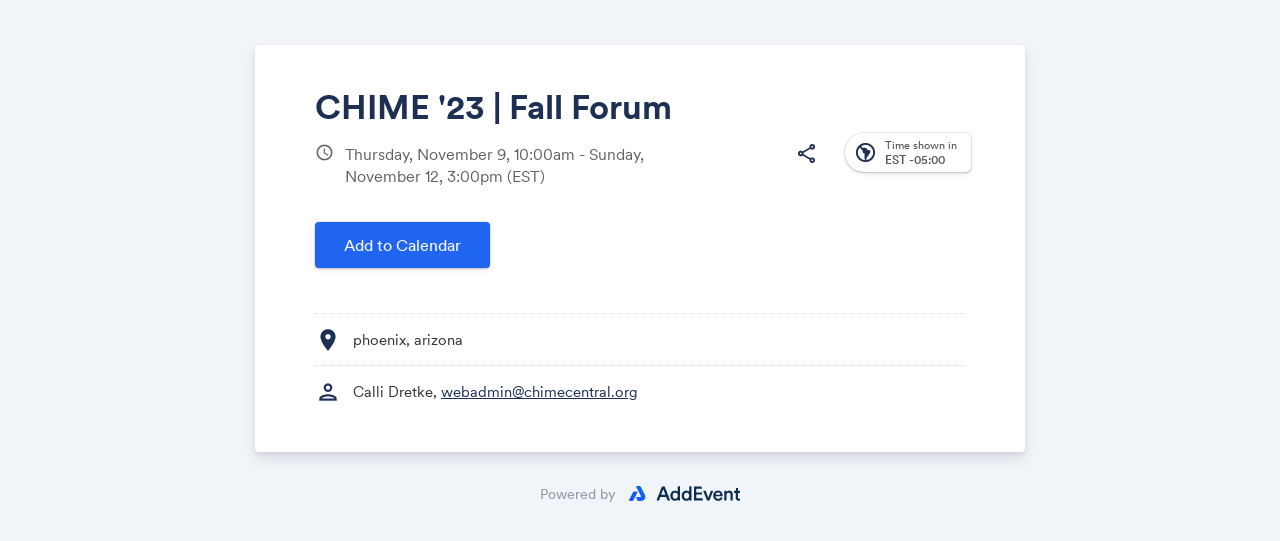

--- FILE ---
content_type: text/html; charset=UTF-8
request_url: https://www.addevent.com/event/fX15489883
body_size: 9111
content:
<html lang="en">
<head><script>
  var configAeATCTarget = "_blank";
</script>
    <title>CHIME '23 | Fall Forum | AddEvent</title>
    <meta name="Description" content="">

    <!-- Open graph meta tags -->
    <meta property="og:title" content="CHIME '23 | Fall Forum">
    <meta property="og:description" content="">
    <meta property="og:image" content="https://cdn.addevent.com/libs/imgs/ogland.png">

    <!-- Twitter cards -->
    <meta name="twitter:card" content="summary_large_image">
    <meta name="twitter:site" content="">
    <meta name="twitter:title" content="CHIME '23 | Fall Forum">
    <meta name="twitter:description" content="">
    <meta name="twitter:image" content="https://cdn.addevent.com/libs/imgs/ogland.png">

    <meta charset="utf-8">
    <meta name="viewport" content="initial-scale=1.0,width=device-width">
    <meta name="robots" content="noindex, follow">
    <link rel="canonical" href="https://www.addevent.com/event/fX15489883">

    <!-- Fonts and stylesheet -->
    <link type="text/css" href="https://fonts.googleapis.com/css?family=Material+Icons%7CMaterial+Icons+Outlined%7CMaterial+Icons+Round%7CMaterial+Symbols+Outlined:opsz,wght,FILL,GRAD@20..48,100..700,0..1,-50..200" rel="stylesheet" media="all">
    <link type="text/css" href="https://cdn.addevent.com/libs/evt/css/events.landingpage.onecolumn.v20250001.light.css" rel="stylesheet" media="all" id="stylesheet" data-theme-light="https://cdn.addevent.com/libs/evt/css/events.landingpage.onecolumn.v20250001.light.css" data-theme-dark="https://cdn.addevent.com/libs/evt/css/events.landingpage.onecolumn.v20250001.dark.css" data-theme-auto="https://cdn.addevent.com/libs/evt/css/events.landingpage.onecolumn.v20250001.lightdark.css">

    <!-- jQuery+ jQuery UI+ landing page script (DO NOT REMOVE) -->
    <script src="https://code.jquery.com/jquery-3.6.1.min.js" integrity="sha256-o88AwQnZB+VDvE9tvIXrMQaPlFFSUTR+nldQm1LuPXQ=" crossorigin="anonymous"></script>
    <script type="text/javascript" src="https://cdn.addevent.com/libs/evt/js/events.landingpage.v20250001.js"></script>
    <script type="text/javascript" src="https://cdn.addevent.com/libs/general/qrcode.min.js" async defer></script>
    <script type="text/javascript" src="https://cdn.addevent.com/libs/atc/1.6.1/atc.min.js" async defer></script>
    <script src="https://cdn.addevent.com/libs/ref/aetrack.20240418.prod.js" crossorigin="anonymous"></script>

    <!-- iFramely enabled -->
    <link rel="iframely resizable" type="text/html" href="" media="height:500">

<script>const grecaptchaSiteKey = '6LcmQ4gfAAAAAIfSnQRGPC4lSOC0Jn29gGkmb6o7';</script><script type="text/javascript" src="https://www.google.com/recaptcha/api.js?render=6LcmQ4gfAAAAAIfSnQRGPC4lSOC0Jn29gGkmb6o7"></script><script type="text/javascript" src="https://cdn.addevent.com/libs/evt/js/events.landingpage.rsvp_form_validation.20250710.js"></script></head>
<body>

<div class="wrap">

    <!-- Logo container -->
    <div id="logoctn"></div>

    <!-- Featured image container -->
    <div id="featuredctn"></div>

    <div class="box pagesettings">

        <!-- Block: Event Title -->
        <div class="row headline elm-headline">	<div class="inn">		<h1>CHIME '23 | Fall Forum</h1>	</div></div>

        <div class="hedwrp-t1">

            <!-- Block: Event Date -->
            <div class="row date-t1 elm-datetime">    <div class="ico co-t2">        <i class="material-icons">schedule</i>   </div>    <div class="txt">        <p>        	Thursday, November  9,  10:00am - Sunday, November 12,  3:00pm <span class="tzabbr">(EST)</span>         	        </p>   </div></div>
            
            <!-- Time zone select, print, sharing -->
            <div class="opts">

                <!-- Print option (optional) -->
                <div class="opt elm-print hide">
                    <div class="print">
                        <div class="rel"><i class="material-icons-outlined">print</i></div>
                   </div>
               </div>

                <div class="opt elm-socialshare">
                    <div class="share">
                        <div class="rel"><i class="material-icons-outlined">share</i></div>
                   </div>
               </div>

                <!-- Time zone select -->
                <!-- Time zone select --><div class="tzopt elm-timezoneselector">    <div class="selp">        <!-- Select -->        <div class="sel" id="timezone-select">            <span class="ico"><i class="material-icons-outlined">south_america</i></span>            <span class="arr"><i class="material-icons">expand_more</i></span>            <span class="txt calval"><span class="lbl">Time shown in</span><span class="gmt">-05:00</span> <span class="tznm">America, New York</span></span>       </div>        <!-- Select drop-down -->        <div class="tzidctn">            <div class="adrctninx">                <div class="tziddrop hide" id="timezone-dropdown" data-timezone="America/New_York" data-timeformat="12h">                    <div class="he" id="tzidlookup-form">                        <input type="text" name="add" value="" placeholder="Enter country, capital or address.." autocomplete="off" class="address">                        <div class="sic submit">                            <div class="rl"><i class="material-icons">search</i></div>                       </div>                        <div class="clc">                            <div class="rl"><i class="material-icons">close</i></div>                       </div>                        <div class="ldc load"></div>                   </div>                    <div class="timswi">                        <p class="lbl">Time zone</p>                        <div class="ampm24h">                            <div class="ampm"><p>am/pm</p></div>                            <div class="swi">                                <label class="switch">                                    <input type="checkbox" name="togg_ampm24h" id="togg_ampm24h" value="true" data-value="">                                    <span class="slider round"></span>                               </label>                           </div>                            <div class="h24"><p>24h</p></div>                       </div>                   </div>                    <div class="list">                        <ul id="tzidlookup-known-items">                            <li data-zone="Pacific/Midway" data-offset="SST -11:00"><span class="offst">(GMT-11:00)</span><span class="nam">Pacific, Midway</span></li><li data-zone="Pacific/Niue" data-offset="-11 -11:00"><span class="offst">(GMT-11:00)</span><span class="nam">Pacific, Niue</span></li><li data-zone="Pacific/Pago_Pago" data-offset="SST -11:00"><span class="offst">(GMT-11:00)</span><span class="nam">Pacific, Pago Pago</span></li><li data-zone="America/Adak" data-offset="HST -10:00"><span class="offst">(GMT-10:00)</span><span class="nam">America, Adak</span></li><li data-zone="Pacific/Honolulu" data-offset="HST -10:00"><span class="offst">(GMT-10:00)</span><span class="nam">Pacific, Honolulu</span></li><li data-zone="Pacific/Rarotonga" data-offset="-10 -10:00"><span class="offst">(GMT-10:00)</span><span class="nam">Pacific, Rarotonga</span></li><li data-zone="Pacific/Tahiti" data-offset="-10 -10:00"><span class="offst">(GMT-10:00)</span><span class="nam">Pacific, Tahiti</span></li><li data-zone="Pacific/Marquesas" data-offset="-0930 -09:30"><span class="offst">(GMT-09:30)</span><span class="nam">Pacific, Marquesas</span></li><li data-zone="America/Anchorage" data-offset="AKST -09:00"><span class="offst">(GMT-09:00)</span><span class="nam">America, Anchorage</span></li><li data-zone="America/Juneau" data-offset="AKST -09:00"><span class="offst">(GMT-09:00)</span><span class="nam">America, Juneau</span></li><li data-zone="America/Metlakatla" data-offset="AKST -09:00"><span class="offst">(GMT-09:00)</span><span class="nam">America, Metlakatla</span></li><li data-zone="America/Nome" data-offset="AKST -09:00"><span class="offst">(GMT-09:00)</span><span class="nam">America, Nome</span></li><li data-zone="America/Sitka" data-offset="AKST -09:00"><span class="offst">(GMT-09:00)</span><span class="nam">America, Sitka</span></li><li data-zone="America/Yakutat" data-offset="AKST -09:00"><span class="offst">(GMT-09:00)</span><span class="nam">America, Yakutat</span></li><li data-zone="Pacific/Gambier" data-offset="-09 -09:00"><span class="offst">(GMT-09:00)</span><span class="nam">Pacific, Gambier</span></li><li data-zone="America/Los_Angeles" data-offset="PST -08:00"><span class="offst">(GMT-08:00)</span><span class="nam">America, Los Angeles</span></li><li data-zone="America/Tijuana" data-offset="PST -08:00"><span class="offst">(GMT-08:00)</span><span class="nam">America, Tijuana</span></li><li data-zone="America/Vancouver" data-offset="PST -08:00"><span class="offst">(GMT-08:00)</span><span class="nam">America, Vancouver</span></li><li data-zone="Pacific/Pitcairn" data-offset="-08 -08:00"><span class="offst">(GMT-08:00)</span><span class="nam">Pacific, Pitcairn</span></li><li data-zone="America/Boise" data-offset="MST -07:00"><span class="offst">(GMT-07:00)</span><span class="nam">America, Boise</span></li><li data-zone="America/Cambridge_Bay" data-offset="MST -07:00"><span class="offst">(GMT-07:00)</span><span class="nam">America, Cambridge Bay</span></li><li data-zone="America/Ciudad_Juarez" data-offset="MST -07:00"><span class="offst">(GMT-07:00)</span><span class="nam">America, Ciudad Juarez</span></li><li data-zone="America/Creston" data-offset="MST -07:00"><span class="offst">(GMT-07:00)</span><span class="nam">America, Creston</span></li><li data-zone="America/Dawson" data-offset="MST -07:00"><span class="offst">(GMT-07:00)</span><span class="nam">America, Dawson</span></li><li data-zone="America/Dawson_Creek" data-offset="MST -07:00"><span class="offst">(GMT-07:00)</span><span class="nam">America, Dawson Creek</span></li><li data-zone="America/Denver" data-offset="MST -07:00"><span class="offst">(GMT-07:00)</span><span class="nam">America, Denver</span></li><li data-zone="America/Edmonton" data-offset="MST -07:00"><span class="offst">(GMT-07:00)</span><span class="nam">America, Edmonton</span></li><li data-zone="America/Fort_Nelson" data-offset="MST -07:00"><span class="offst">(GMT-07:00)</span><span class="nam">America, Fort Nelson</span></li><li data-zone="America/Hermosillo" data-offset="MST -07:00"><span class="offst">(GMT-07:00)</span><span class="nam">America, Hermosillo</span></li><li data-zone="America/Inuvik" data-offset="MST -07:00"><span class="offst">(GMT-07:00)</span><span class="nam">America, Inuvik</span></li><li data-zone="America/Mazatlan" data-offset="MST -07:00"><span class="offst">(GMT-07:00)</span><span class="nam">America, Mazatlan</span></li><li data-zone="America/Phoenix" data-offset="MST -07:00"><span class="offst">(GMT-07:00)</span><span class="nam">America, Phoenix</span></li><li data-zone="America/Whitehorse" data-offset="MST -07:00"><span class="offst">(GMT-07:00)</span><span class="nam">America, Whitehorse</span></li><li data-zone="America/Bahia_Banderas" data-offset="CST -06:00"><span class="offst">(GMT-06:00)</span><span class="nam">America, Bahia Banderas</span></li><li data-zone="America/Belize" data-offset="CST -06:00"><span class="offst">(GMT-06:00)</span><span class="nam">America, Belize</span></li><li data-zone="America/Chicago" data-offset="CST -06:00"><span class="offst">(GMT-06:00)</span><span class="nam">America, Chicago</span></li><li data-zone="America/Chihuahua" data-offset="CST -06:00"><span class="offst">(GMT-06:00)</span><span class="nam">America, Chihuahua</span></li><li data-zone="America/Costa_Rica" data-offset="CST -06:00"><span class="offst">(GMT-06:00)</span><span class="nam">America, Costa Rica</span></li><li data-zone="America/El_Salvador" data-offset="CST -06:00"><span class="offst">(GMT-06:00)</span><span class="nam">America, El Salvador</span></li><li data-zone="America/Guatemala" data-offset="CST -06:00"><span class="offst">(GMT-06:00)</span><span class="nam">America, Guatemala</span></li><li data-zone="America/Indiana/Knox" data-offset="CST -06:00"><span class="offst">(GMT-06:00)</span><span class="nam">America, Indiana, Knox</span></li><li data-zone="America/Indiana/Tell_City" data-offset="CST -06:00"><span class="offst">(GMT-06:00)</span><span class="nam">America, Indiana, Tell City</span></li><li data-zone="America/Managua" data-offset="CST -06:00"><span class="offst">(GMT-06:00)</span><span class="nam">America, Managua</span></li><li data-zone="America/Matamoros" data-offset="CST -06:00"><span class="offst">(GMT-06:00)</span><span class="nam">America, Matamoros</span></li><li data-zone="America/Menominee" data-offset="CST -06:00"><span class="offst">(GMT-06:00)</span><span class="nam">America, Menominee</span></li><li data-zone="America/Merida" data-offset="CST -06:00"><span class="offst">(GMT-06:00)</span><span class="nam">America, Merida</span></li><li data-zone="America/Mexico_City" data-offset="CST -06:00"><span class="offst">(GMT-06:00)</span><span class="nam">America, Mexico City</span></li><li data-zone="America/Monterrey" data-offset="CST -06:00"><span class="offst">(GMT-06:00)</span><span class="nam">America, Monterrey</span></li><li data-zone="America/North_Dakota/Beulah" data-offset="CST -06:00"><span class="offst">(GMT-06:00)</span><span class="nam">America, North Dakota, Beulah</span></li><li data-zone="America/North_Dakota/Center" data-offset="CST -06:00"><span class="offst">(GMT-06:00)</span><span class="nam">America, North Dakota, Center</span></li><li data-zone="America/North_Dakota/New_Salem" data-offset="CST -06:00"><span class="offst">(GMT-06:00)</span><span class="nam">America, North Dakota, New Salem</span></li><li data-zone="America/Ojinaga" data-offset="CST -06:00"><span class="offst">(GMT-06:00)</span><span class="nam">America, Ojinaga</span></li><li data-zone="America/Rankin_Inlet" data-offset="CST -06:00"><span class="offst">(GMT-06:00)</span><span class="nam">America, Rankin Inlet</span></li><li data-zone="America/Regina" data-offset="CST -06:00"><span class="offst">(GMT-06:00)</span><span class="nam">America, Regina</span></li><li data-zone="America/Resolute" data-offset="CST -06:00"><span class="offst">(GMT-06:00)</span><span class="nam">America, Resolute</span></li><li data-zone="America/Swift_Current" data-offset="CST -06:00"><span class="offst">(GMT-06:00)</span><span class="nam">America, Swift Current</span></li><li data-zone="America/Tegucigalpa" data-offset="CST -06:00"><span class="offst">(GMT-06:00)</span><span class="nam">America, Tegucigalpa</span></li><li data-zone="America/Winnipeg" data-offset="CST -06:00"><span class="offst">(GMT-06:00)</span><span class="nam">America, Winnipeg</span></li><li data-zone="Pacific/Galapagos" data-offset="-06 -06:00"><span class="offst">(GMT-06:00)</span><span class="nam">Pacific, Galapagos</span></li><li data-zone="America/Atikokan" data-offset="EST -05:00"><span class="offst">(GMT-05:00)</span><span class="nam">America, Atikokan</span></li><li data-zone="America/Bogota" data-offset="-05 -05:00"><span class="offst">(GMT-05:00)</span><span class="nam">America, Bogota</span></li><li data-zone="America/Cancun" data-offset="EST -05:00"><span class="offst">(GMT-05:00)</span><span class="nam">America, Cancun</span></li><li data-zone="America/Cayman" data-offset="EST -05:00"><span class="offst">(GMT-05:00)</span><span class="nam">America, Cayman</span></li><li data-zone="America/Detroit" data-offset="EST -05:00"><span class="offst">(GMT-05:00)</span><span class="nam">America, Detroit</span></li><li data-zone="America/Eirunepe" data-offset="-05 -05:00"><span class="offst">(GMT-05:00)</span><span class="nam">America, Eirunepe</span></li><li data-zone="America/Grand_Turk" data-offset="EST -05:00"><span class="offst">(GMT-05:00)</span><span class="nam">America, Grand Turk</span></li><li data-zone="America/Guayaquil" data-offset="-05 -05:00"><span class="offst">(GMT-05:00)</span><span class="nam">America, Guayaquil</span></li><li data-zone="America/Havana" data-offset="CST -05:00"><span class="offst">(GMT-05:00)</span><span class="nam">America, Havana</span></li><li data-zone="America/Indiana/Indianapolis" data-offset="EST -05:00"><span class="offst">(GMT-05:00)</span><span class="nam">America, Indiana, Indianapolis</span></li><li data-zone="America/Indiana/Marengo" data-offset="EST -05:00"><span class="offst">(GMT-05:00)</span><span class="nam">America, Indiana, Marengo</span></li><li data-zone="America/Indiana/Petersburg" data-offset="EST -05:00"><span class="offst">(GMT-05:00)</span><span class="nam">America, Indiana, Petersburg</span></li><li data-zone="America/Indiana/Vevay" data-offset="EST -05:00"><span class="offst">(GMT-05:00)</span><span class="nam">America, Indiana, Vevay</span></li><li data-zone="America/Indiana/Vincennes" data-offset="EST -05:00"><span class="offst">(GMT-05:00)</span><span class="nam">America, Indiana, Vincennes</span></li><li data-zone="America/Indiana/Winamac" data-offset="EST -05:00"><span class="offst">(GMT-05:00)</span><span class="nam">America, Indiana, Winamac</span></li><li data-zone="America/Iqaluit" data-offset="EST -05:00"><span class="offst">(GMT-05:00)</span><span class="nam">America, Iqaluit</span></li><li data-zone="America/Jamaica" data-offset="EST -05:00"><span class="offst">(GMT-05:00)</span><span class="nam">America, Jamaica</span></li><li data-zone="America/Kentucky/Louisville" data-offset="EST -05:00"><span class="offst">(GMT-05:00)</span><span class="nam">America, Kentucky, Louisville</span></li><li data-zone="America/Kentucky/Monticello" data-offset="EST -05:00"><span class="offst">(GMT-05:00)</span><span class="nam">America, Kentucky, Monticello</span></li><li data-zone="America/Lima" data-offset="-05 -05:00"><span class="offst">(GMT-05:00)</span><span class="nam">America, Lima</span></li><li data-zone="America/Nassau" data-offset="EST -05:00"><span class="offst">(GMT-05:00)</span><span class="nam">America, Nassau</span></li><li data-zone="America/New_York" data-offset="EST -05:00"><span class="offst">(GMT-05:00)</span><span class="nam">America, New York</span></li><li data-zone="America/Panama" data-offset="EST -05:00"><span class="offst">(GMT-05:00)</span><span class="nam">America, Panama</span></li><li data-zone="America/Port-au-Prince" data-offset="EST -05:00"><span class="offst">(GMT-05:00)</span><span class="nam">America, Port-au-Prince</span></li><li data-zone="America/Rio_Branco" data-offset="-05 -05:00"><span class="offst">(GMT-05:00)</span><span class="nam">America, Rio Branco</span></li><li data-zone="America/Toronto" data-offset="EST -05:00"><span class="offst">(GMT-05:00)</span><span class="nam">America, Toronto</span></li><li data-zone="Pacific/Easter" data-offset="-05 -05:00"><span class="offst">(GMT-05:00)</span><span class="nam">Pacific, Easter</span></li><li data-zone="America/Anguilla" data-offset="AST -04:00"><span class="offst">(GMT-04:00)</span><span class="nam">America, Anguilla</span></li><li data-zone="America/Antigua" data-offset="AST -04:00"><span class="offst">(GMT-04:00)</span><span class="nam">America, Antigua</span></li><li data-zone="America/Aruba" data-offset="AST -04:00"><span class="offst">(GMT-04:00)</span><span class="nam">America, Aruba</span></li><li data-zone="America/Barbados" data-offset="AST -04:00"><span class="offst">(GMT-04:00)</span><span class="nam">America, Barbados</span></li><li data-zone="America/Blanc-Sablon" data-offset="AST -04:00"><span class="offst">(GMT-04:00)</span><span class="nam">America, Blanc-Sablon</span></li><li data-zone="America/Boa_Vista" data-offset="-04 -04:00"><span class="offst">(GMT-04:00)</span><span class="nam">America, Boa Vista</span></li><li data-zone="America/Campo_Grande" data-offset="-04 -04:00"><span class="offst">(GMT-04:00)</span><span class="nam">America, Campo Grande</span></li><li data-zone="America/Caracas" data-offset="-04 -04:00"><span class="offst">(GMT-04:00)</span><span class="nam">America, Caracas</span></li><li data-zone="America/Cuiaba" data-offset="-04 -04:00"><span class="offst">(GMT-04:00)</span><span class="nam">America, Cuiaba</span></li><li data-zone="America/Curacao" data-offset="AST -04:00"><span class="offst">(GMT-04:00)</span><span class="nam">America, Curacao</span></li><li data-zone="America/Dominica" data-offset="AST -04:00"><span class="offst">(GMT-04:00)</span><span class="nam">America, Dominica</span></li><li data-zone="America/Glace_Bay" data-offset="AST -04:00"><span class="offst">(GMT-04:00)</span><span class="nam">America, Glace Bay</span></li><li data-zone="America/Goose_Bay" data-offset="AST -04:00"><span class="offst">(GMT-04:00)</span><span class="nam">America, Goose Bay</span></li><li data-zone="America/Grenada" data-offset="AST -04:00"><span class="offst">(GMT-04:00)</span><span class="nam">America, Grenada</span></li><li data-zone="America/Guadeloupe" data-offset="AST -04:00"><span class="offst">(GMT-04:00)</span><span class="nam">America, Guadeloupe</span></li><li data-zone="America/Guyana" data-offset="-04 -04:00"><span class="offst">(GMT-04:00)</span><span class="nam">America, Guyana</span></li><li data-zone="America/Halifax" data-offset="AST -04:00"><span class="offst">(GMT-04:00)</span><span class="nam">America, Halifax</span></li><li data-zone="America/Kralendijk" data-offset="AST -04:00"><span class="offst">(GMT-04:00)</span><span class="nam">America, Kralendijk</span></li><li data-zone="America/La_Paz" data-offset="-04 -04:00"><span class="offst">(GMT-04:00)</span><span class="nam">America, La Paz</span></li><li data-zone="America/Lower_Princes" data-offset="AST -04:00"><span class="offst">(GMT-04:00)</span><span class="nam">America, Lower Princes</span></li><li data-zone="America/Manaus" data-offset="-04 -04:00"><span class="offst">(GMT-04:00)</span><span class="nam">America, Manaus</span></li><li data-zone="America/Marigot" data-offset="AST -04:00"><span class="offst">(GMT-04:00)</span><span class="nam">America, Marigot</span></li><li data-zone="America/Martinique" data-offset="AST -04:00"><span class="offst">(GMT-04:00)</span><span class="nam">America, Martinique</span></li><li data-zone="America/Moncton" data-offset="AST -04:00"><span class="offst">(GMT-04:00)</span><span class="nam">America, Moncton</span></li><li data-zone="America/Montserrat" data-offset="AST -04:00"><span class="offst">(GMT-04:00)</span><span class="nam">America, Montserrat</span></li><li data-zone="America/Port_of_Spain" data-offset="AST -04:00"><span class="offst">(GMT-04:00)</span><span class="nam">America, Port of Spain</span></li><li data-zone="America/Porto_Velho" data-offset="-04 -04:00"><span class="offst">(GMT-04:00)</span><span class="nam">America, Porto Velho</span></li><li data-zone="America/Puerto_Rico" data-offset="AST -04:00"><span class="offst">(GMT-04:00)</span><span class="nam">America, Puerto Rico</span></li><li data-zone="America/Santo_Domingo" data-offset="AST -04:00"><span class="offst">(GMT-04:00)</span><span class="nam">America, Santo Domingo</span></li><li data-zone="America/St_Barthelemy" data-offset="AST -04:00"><span class="offst">(GMT-04:00)</span><span class="nam">America, St Barthelemy</span></li><li data-zone="America/St_Kitts" data-offset="AST -04:00"><span class="offst">(GMT-04:00)</span><span class="nam">America, St Kitts</span></li><li data-zone="America/St_Lucia" data-offset="AST -04:00"><span class="offst">(GMT-04:00)</span><span class="nam">America, St Lucia</span></li><li data-zone="America/St_Thomas" data-offset="AST -04:00"><span class="offst">(GMT-04:00)</span><span class="nam">America, St Thomas</span></li><li data-zone="America/St_Vincent" data-offset="AST -04:00"><span class="offst">(GMT-04:00)</span><span class="nam">America, St Vincent</span></li><li data-zone="America/Thule" data-offset="AST -04:00"><span class="offst">(GMT-04:00)</span><span class="nam">America, Thule</span></li><li data-zone="America/Tortola" data-offset="AST -04:00"><span class="offst">(GMT-04:00)</span><span class="nam">America, Tortola</span></li><li data-zone="Atlantic/Bermuda" data-offset="AST -04:00"><span class="offst">(GMT-04:00)</span><span class="nam">Atlantic, Bermuda</span></li><li data-zone="America/St_Johns" data-offset="NST -03:30"><span class="offst">(GMT-03:30)</span><span class="nam">America, St Johns</span></li><li data-zone="America/Araguaina" data-offset="-03 -03:00"><span class="offst">(GMT-03:00)</span><span class="nam">America, Araguaina</span></li><li data-zone="America/Argentina/Buenos_Aires" data-offset="-03 -03:00"><span class="offst">(GMT-03:00)</span><span class="nam">America, Argentina, Buenos Aires</span></li><li data-zone="America/Argentina/Catamarca" data-offset="-03 -03:00"><span class="offst">(GMT-03:00)</span><span class="nam">America, Argentina, Catamarca</span></li><li data-zone="America/Argentina/Cordoba" data-offset="-03 -03:00"><span class="offst">(GMT-03:00)</span><span class="nam">America, Argentina, Cordoba</span></li><li data-zone="America/Argentina/Jujuy" data-offset="-03 -03:00"><span class="offst">(GMT-03:00)</span><span class="nam">America, Argentina, Jujuy</span></li><li data-zone="America/Argentina/La_Rioja" data-offset="-03 -03:00"><span class="offst">(GMT-03:00)</span><span class="nam">America, Argentina, La Rioja</span></li><li data-zone="America/Argentina/Mendoza" data-offset="-03 -03:00"><span class="offst">(GMT-03:00)</span><span class="nam">America, Argentina, Mendoza</span></li><li data-zone="America/Argentina/Rio_Gallegos" data-offset="-03 -03:00"><span class="offst">(GMT-03:00)</span><span class="nam">America, Argentina, Rio Gallegos</span></li><li data-zone="America/Argentina/Salta" data-offset="-03 -03:00"><span class="offst">(GMT-03:00)</span><span class="nam">America, Argentina, Salta</span></li><li data-zone="America/Argentina/San_Juan" data-offset="-03 -03:00"><span class="offst">(GMT-03:00)</span><span class="nam">America, Argentina, San Juan</span></li><li data-zone="America/Argentina/San_Luis" data-offset="-03 -03:00"><span class="offst">(GMT-03:00)</span><span class="nam">America, Argentina, San Luis</span></li><li data-zone="America/Argentina/Tucuman" data-offset="-03 -03:00"><span class="offst">(GMT-03:00)</span><span class="nam">America, Argentina, Tucuman</span></li><li data-zone="America/Argentina/Ushuaia" data-offset="-03 -03:00"><span class="offst">(GMT-03:00)</span><span class="nam">America, Argentina, Ushuaia</span></li><li data-zone="America/Asuncion" data-offset="-03 -03:00"><span class="offst">(GMT-03:00)</span><span class="nam">America, Asuncion</span></li><li data-zone="America/Bahia" data-offset="-03 -03:00"><span class="offst">(GMT-03:00)</span><span class="nam">America, Bahia</span></li><li data-zone="America/Belem" data-offset="-03 -03:00"><span class="offst">(GMT-03:00)</span><span class="nam">America, Belem</span></li><li data-zone="America/Cayenne" data-offset="-03 -03:00"><span class="offst">(GMT-03:00)</span><span class="nam">America, Cayenne</span></li><li data-zone="America/Coyhaique" data-offset="-03 -03:00"><span class="offst">(GMT-03:00)</span><span class="nam">America, Coyhaique</span></li><li data-zone="America/Fortaleza" data-offset="-03 -03:00"><span class="offst">(GMT-03:00)</span><span class="nam">America, Fortaleza</span></li><li data-zone="America/Maceio" data-offset="-03 -03:00"><span class="offst">(GMT-03:00)</span><span class="nam">America, Maceio</span></li><li data-zone="America/Miquelon" data-offset="-03 -03:00"><span class="offst">(GMT-03:00)</span><span class="nam">America, Miquelon</span></li><li data-zone="America/Montevideo" data-offset="-03 -03:00"><span class="offst">(GMT-03:00)</span><span class="nam">America, Montevideo</span></li><li data-zone="America/Paramaribo" data-offset="-03 -03:00"><span class="offst">(GMT-03:00)</span><span class="nam">America, Paramaribo</span></li><li data-zone="America/Punta_Arenas" data-offset="-03 -03:00"><span class="offst">(GMT-03:00)</span><span class="nam">America, Punta Arenas</span></li><li data-zone="America/Recife" data-offset="-03 -03:00"><span class="offst">(GMT-03:00)</span><span class="nam">America, Recife</span></li><li data-zone="America/Santarem" data-offset="-03 -03:00"><span class="offst">(GMT-03:00)</span><span class="nam">America, Santarem</span></li><li data-zone="America/Santiago" data-offset="-03 -03:00"><span class="offst">(GMT-03:00)</span><span class="nam">America, Santiago</span></li><li data-zone="America/Sao_Paulo" data-offset="-03 -03:00"><span class="offst">(GMT-03:00)</span><span class="nam">America, Sao Paulo</span></li><li data-zone="Antarctica/Palmer" data-offset="-03 -03:00"><span class="offst">(GMT-03:00)</span><span class="nam">Antarctica, Palmer</span></li><li data-zone="Antarctica/Rothera" data-offset="-03 -03:00"><span class="offst">(GMT-03:00)</span><span class="nam">Antarctica, Rothera</span></li><li data-zone="Atlantic/Stanley" data-offset="-03 -03:00"><span class="offst">(GMT-03:00)</span><span class="nam">Atlantic, Stanley</span></li><li data-zone="America/Noronha" data-offset="-02 -02:00"><span class="offst">(GMT-02:00)</span><span class="nam">America, Noronha</span></li><li data-zone="America/Nuuk" data-offset="-02 -02:00"><span class="offst">(GMT-02:00)</span><span class="nam">America, Nuuk</span></li><li data-zone="America/Scoresbysund" data-offset="-02 -02:00"><span class="offst">(GMT-02:00)</span><span class="nam">America, Scoresbysund</span></li><li data-zone="Atlantic/South_Georgia" data-offset="-02 -02:00"><span class="offst">(GMT-02:00)</span><span class="nam">Atlantic, South Georgia</span></li><li data-zone="Atlantic/Azores" data-offset="-01 -01:00"><span class="offst">(GMT-01:00)</span><span class="nam">Atlantic, Azores</span></li><li data-zone="Atlantic/Cape_Verde" data-offset="-01 -01:00"><span class="offst">(GMT-01:00)</span><span class="nam">Atlantic, Cape Verde</span></li><li data-zone="Africa/Abidjan" data-offset="GMT +00:00"><span class="offst">(GMT+00:00)</span><span class="nam">Africa, Abidjan</span></li><li data-zone="Africa/Accra" data-offset="GMT +00:00"><span class="offst">(GMT+00:00)</span><span class="nam">Africa, Accra</span></li><li data-zone="Africa/Bamako" data-offset="GMT +00:00"><span class="offst">(GMT+00:00)</span><span class="nam">Africa, Bamako</span></li><li data-zone="Africa/Banjul" data-offset="GMT +00:00"><span class="offst">(GMT+00:00)</span><span class="nam">Africa, Banjul</span></li><li data-zone="Africa/Bissau" data-offset="GMT +00:00"><span class="offst">(GMT+00:00)</span><span class="nam">Africa, Bissau</span></li><li data-zone="Africa/Conakry" data-offset="GMT +00:00"><span class="offst">(GMT+00:00)</span><span class="nam">Africa, Conakry</span></li><li data-zone="Africa/Dakar" data-offset="GMT +00:00"><span class="offst">(GMT+00:00)</span><span class="nam">Africa, Dakar</span></li><li data-zone="Africa/Freetown" data-offset="GMT +00:00"><span class="offst">(GMT+00:00)</span><span class="nam">Africa, Freetown</span></li><li data-zone="Africa/Lome" data-offset="GMT +00:00"><span class="offst">(GMT+00:00)</span><span class="nam">Africa, Lome</span></li><li data-zone="Africa/Monrovia" data-offset="GMT +00:00"><span class="offst">(GMT+00:00)</span><span class="nam">Africa, Monrovia</span></li><li data-zone="Africa/Nouakchott" data-offset="GMT +00:00"><span class="offst">(GMT+00:00)</span><span class="nam">Africa, Nouakchott</span></li><li data-zone="Africa/Ouagadougou" data-offset="GMT +00:00"><span class="offst">(GMT+00:00)</span><span class="nam">Africa, Ouagadougou</span></li><li data-zone="Africa/Sao_Tome" data-offset="GMT +00:00"><span class="offst">(GMT+00:00)</span><span class="nam">Africa, Sao Tome</span></li><li data-zone="America/Danmarkshavn" data-offset="GMT +00:00"><span class="offst">(GMT+00:00)</span><span class="nam">America, Danmarkshavn</span></li><li data-zone="Antarctica/Troll" data-offset="+00 +00:00"><span class="offst">(GMT+00:00)</span><span class="nam">Antarctica, Troll</span></li><li data-zone="Atlantic/Canary" data-offset="WET +00:00"><span class="offst">(GMT+00:00)</span><span class="nam">Atlantic, Canary</span></li><li data-zone="Atlantic/Faroe" data-offset="WET +00:00"><span class="offst">(GMT+00:00)</span><span class="nam">Atlantic, Faroe</span></li><li data-zone="Atlantic/Madeira" data-offset="WET +00:00"><span class="offst">(GMT+00:00)</span><span class="nam">Atlantic, Madeira</span></li><li data-zone="Atlantic/Reykjavik" data-offset="GMT +00:00"><span class="offst">(GMT+00:00)</span><span class="nam">Atlantic, Reykjavik</span></li><li data-zone="Atlantic/St_Helena" data-offset="GMT +00:00"><span class="offst">(GMT+00:00)</span><span class="nam">Atlantic, St Helena</span></li><li data-zone="Europe/Dublin" data-offset="GMT +00:00"><span class="offst">(GMT+00:00)</span><span class="nam">Europe, Dublin</span></li><li data-zone="Europe/Guernsey" data-offset="GMT +00:00"><span class="offst">(GMT+00:00)</span><span class="nam">Europe, Guernsey</span></li><li data-zone="Europe/Isle_of_Man" data-offset="GMT +00:00"><span class="offst">(GMT+00:00)</span><span class="nam">Europe, Isle of Man</span></li><li data-zone="Europe/Jersey" data-offset="GMT +00:00"><span class="offst">(GMT+00:00)</span><span class="nam">Europe, Jersey</span></li><li data-zone="Europe/Lisbon" data-offset="WET +00:00"><span class="offst">(GMT+00:00)</span><span class="nam">Europe, Lisbon</span></li><li data-zone="Europe/London" data-offset="GMT +00:00"><span class="offst">(GMT+00:00)</span><span class="nam">Europe, London</span></li><li data-zone="UTC" data-offset="UTC +00:00"><span class="offst">(GMT+00:00)</span><span class="nam">UTC</span></li><li data-zone="Africa/Algiers" data-offset="CET +01:00"><span class="offst">(GMT+01:00)</span><span class="nam">Africa, Algiers</span></li><li data-zone="Africa/Bangui" data-offset="WAT +01:00"><span class="offst">(GMT+01:00)</span><span class="nam">Africa, Bangui</span></li><li data-zone="Africa/Brazzaville" data-offset="WAT +01:00"><span class="offst">(GMT+01:00)</span><span class="nam">Africa, Brazzaville</span></li><li data-zone="Africa/Casablanca" data-offset="+01 +01:00"><span class="offst">(GMT+01:00)</span><span class="nam">Africa, Casablanca</span></li><li data-zone="Africa/Ceuta" data-offset="CET +01:00"><span class="offst">(GMT+01:00)</span><span class="nam">Africa, Ceuta</span></li><li data-zone="Africa/Douala" data-offset="WAT +01:00"><span class="offst">(GMT+01:00)</span><span class="nam">Africa, Douala</span></li><li data-zone="Africa/El_Aaiun" data-offset="+01 +01:00"><span class="offst">(GMT+01:00)</span><span class="nam">Africa, El Aaiun</span></li><li data-zone="Africa/Kinshasa" data-offset="WAT +01:00"><span class="offst">(GMT+01:00)</span><span class="nam">Africa, Kinshasa</span></li><li data-zone="Africa/Lagos" data-offset="WAT +01:00"><span class="offst">(GMT+01:00)</span><span class="nam">Africa, Lagos</span></li><li data-zone="Africa/Libreville" data-offset="WAT +01:00"><span class="offst">(GMT+01:00)</span><span class="nam">Africa, Libreville</span></li><li data-zone="Africa/Luanda" data-offset="WAT +01:00"><span class="offst">(GMT+01:00)</span><span class="nam">Africa, Luanda</span></li><li data-zone="Africa/Malabo" data-offset="WAT +01:00"><span class="offst">(GMT+01:00)</span><span class="nam">Africa, Malabo</span></li><li data-zone="Africa/Ndjamena" data-offset="WAT +01:00"><span class="offst">(GMT+01:00)</span><span class="nam">Africa, Ndjamena</span></li><li data-zone="Africa/Niamey" data-offset="WAT +01:00"><span class="offst">(GMT+01:00)</span><span class="nam">Africa, Niamey</span></li><li data-zone="Africa/Porto-Novo" data-offset="WAT +01:00"><span class="offst">(GMT+01:00)</span><span class="nam">Africa, Porto-Novo</span></li><li data-zone="Africa/Tunis" data-offset="CET +01:00"><span class="offst">(GMT+01:00)</span><span class="nam">Africa, Tunis</span></li><li data-zone="Arctic/Longyearbyen" data-offset="CET +01:00"><span class="offst">(GMT+01:00)</span><span class="nam">Arctic, Longyearbyen</span></li><li data-zone="Europe/Amsterdam" data-offset="CET +01:00"><span class="offst">(GMT+01:00)</span><span class="nam">Europe, Amsterdam</span></li><li data-zone="Europe/Andorra" data-offset="CET +01:00"><span class="offst">(GMT+01:00)</span><span class="nam">Europe, Andorra</span></li><li data-zone="Europe/Belgrade" data-offset="CET +01:00"><span class="offst">(GMT+01:00)</span><span class="nam">Europe, Belgrade</span></li><li data-zone="Europe/Berlin" data-offset="CET +01:00"><span class="offst">(GMT+01:00)</span><span class="nam">Europe, Berlin</span></li><li data-zone="Europe/Bratislava" data-offset="CET +01:00"><span class="offst">(GMT+01:00)</span><span class="nam">Europe, Bratislava</span></li><li data-zone="Europe/Brussels" data-offset="CET +01:00"><span class="offst">(GMT+01:00)</span><span class="nam">Europe, Brussels</span></li><li data-zone="Europe/Budapest" data-offset="CET +01:00"><span class="offst">(GMT+01:00)</span><span class="nam">Europe, Budapest</span></li><li data-zone="Europe/Busingen" data-offset="CET +01:00"><span class="offst">(GMT+01:00)</span><span class="nam">Europe, Busingen</span></li><li data-zone="Europe/Copenhagen" data-offset="CET +01:00"><span class="offst">(GMT+01:00)</span><span class="nam">Europe, Copenhagen</span></li><li data-zone="Europe/Gibraltar" data-offset="CET +01:00"><span class="offst">(GMT+01:00)</span><span class="nam">Europe, Gibraltar</span></li><li data-zone="Europe/Ljubljana" data-offset="CET +01:00"><span class="offst">(GMT+01:00)</span><span class="nam">Europe, Ljubljana</span></li><li data-zone="Europe/Luxembourg" data-offset="CET +01:00"><span class="offst">(GMT+01:00)</span><span class="nam">Europe, Luxembourg</span></li><li data-zone="Europe/Madrid" data-offset="CET +01:00"><span class="offst">(GMT+01:00)</span><span class="nam">Europe, Madrid</span></li><li data-zone="Europe/Malta" data-offset="CET +01:00"><span class="offst">(GMT+01:00)</span><span class="nam">Europe, Malta</span></li><li data-zone="Europe/Monaco" data-offset="CET +01:00"><span class="offst">(GMT+01:00)</span><span class="nam">Europe, Monaco</span></li><li data-zone="Europe/Oslo" data-offset="CET +01:00"><span class="offst">(GMT+01:00)</span><span class="nam">Europe, Oslo</span></li><li data-zone="Europe/Paris" data-offset="CET +01:00"><span class="offst">(GMT+01:00)</span><span class="nam">Europe, Paris</span></li><li data-zone="Europe/Podgorica" data-offset="CET +01:00"><span class="offst">(GMT+01:00)</span><span class="nam">Europe, Podgorica</span></li><li data-zone="Europe/Prague" data-offset="CET +01:00"><span class="offst">(GMT+01:00)</span><span class="nam">Europe, Prague</span></li><li data-zone="Europe/Rome" data-offset="CET +01:00"><span class="offst">(GMT+01:00)</span><span class="nam">Europe, Rome</span></li><li data-zone="Europe/San_Marino" data-offset="CET +01:00"><span class="offst">(GMT+01:00)</span><span class="nam">Europe, San Marino</span></li><li data-zone="Europe/Sarajevo" data-offset="CET +01:00"><span class="offst">(GMT+01:00)</span><span class="nam">Europe, Sarajevo</span></li><li data-zone="Europe/Skopje" data-offset="CET +01:00"><span class="offst">(GMT+01:00)</span><span class="nam">Europe, Skopje</span></li><li data-zone="Europe/Stockholm" data-offset="CET +01:00"><span class="offst">(GMT+01:00)</span><span class="nam">Europe, Stockholm</span></li><li data-zone="Europe/Tirane" data-offset="CET +01:00"><span class="offst">(GMT+01:00)</span><span class="nam">Europe, Tirane</span></li><li data-zone="Europe/Vaduz" data-offset="CET +01:00"><span class="offst">(GMT+01:00)</span><span class="nam">Europe, Vaduz</span></li><li data-zone="Europe/Vatican" data-offset="CET +01:00"><span class="offst">(GMT+01:00)</span><span class="nam">Europe, Vatican</span></li><li data-zone="Europe/Vienna" data-offset="CET +01:00"><span class="offst">(GMT+01:00)</span><span class="nam">Europe, Vienna</span></li><li data-zone="Europe/Warsaw" data-offset="CET +01:00"><span class="offst">(GMT+01:00)</span><span class="nam">Europe, Warsaw</span></li><li data-zone="Europe/Zagreb" data-offset="CET +01:00"><span class="offst">(GMT+01:00)</span><span class="nam">Europe, Zagreb</span></li><li data-zone="Europe/Zurich" data-offset="CET +01:00"><span class="offst">(GMT+01:00)</span><span class="nam">Europe, Zurich</span></li><li data-zone="Africa/Blantyre" data-offset="CAT +02:00"><span class="offst">(GMT+02:00)</span><span class="nam">Africa, Blantyre</span></li><li data-zone="Africa/Bujumbura" data-offset="CAT +02:00"><span class="offst">(GMT+02:00)</span><span class="nam">Africa, Bujumbura</span></li><li data-zone="Africa/Cairo" data-offset="EET +02:00"><span class="offst">(GMT+02:00)</span><span class="nam">Africa, Cairo</span></li><li data-zone="Africa/Gaborone" data-offset="CAT +02:00"><span class="offst">(GMT+02:00)</span><span class="nam">Africa, Gaborone</span></li><li data-zone="Africa/Harare" data-offset="CAT +02:00"><span class="offst">(GMT+02:00)</span><span class="nam">Africa, Harare</span></li><li data-zone="Africa/Johannesburg" data-offset="SAST +02:00"><span class="offst">(GMT+02:00)</span><span class="nam">Africa, Johannesburg</span></li><li data-zone="Africa/Juba" data-offset="CAT +02:00"><span class="offst">(GMT+02:00)</span><span class="nam">Africa, Juba</span></li><li data-zone="Africa/Khartoum" data-offset="CAT +02:00"><span class="offst">(GMT+02:00)</span><span class="nam">Africa, Khartoum</span></li><li data-zone="Africa/Kigali" data-offset="CAT +02:00"><span class="offst">(GMT+02:00)</span><span class="nam">Africa, Kigali</span></li><li data-zone="Africa/Lubumbashi" data-offset="CAT +02:00"><span class="offst">(GMT+02:00)</span><span class="nam">Africa, Lubumbashi</span></li><li data-zone="Africa/Lusaka" data-offset="CAT +02:00"><span class="offst">(GMT+02:00)</span><span class="nam">Africa, Lusaka</span></li><li data-zone="Africa/Maputo" data-offset="CAT +02:00"><span class="offst">(GMT+02:00)</span><span class="nam">Africa, Maputo</span></li><li data-zone="Africa/Maseru" data-offset="SAST +02:00"><span class="offst">(GMT+02:00)</span><span class="nam">Africa, Maseru</span></li><li data-zone="Africa/Mbabane" data-offset="SAST +02:00"><span class="offst">(GMT+02:00)</span><span class="nam">Africa, Mbabane</span></li><li data-zone="Africa/Tripoli" data-offset="EET +02:00"><span class="offst">(GMT+02:00)</span><span class="nam">Africa, Tripoli</span></li><li data-zone="Africa/Windhoek" data-offset="CAT +02:00"><span class="offst">(GMT+02:00)</span><span class="nam">Africa, Windhoek</span></li><li data-zone="Asia/Beirut" data-offset="EET +02:00"><span class="offst">(GMT+02:00)</span><span class="nam">Asia, Beirut</span></li><li data-zone="Asia/Famagusta" data-offset="EET +02:00"><span class="offst">(GMT+02:00)</span><span class="nam">Asia, Famagusta</span></li><li data-zone="Asia/Gaza" data-offset="EET +02:00"><span class="offst">(GMT+02:00)</span><span class="nam">Asia, Gaza</span></li><li data-zone="Asia/Hebron" data-offset="EET +02:00"><span class="offst">(GMT+02:00)</span><span class="nam">Asia, Hebron</span></li><li data-zone="Asia/Jerusalem" data-offset="IST +02:00"><span class="offst">(GMT+02:00)</span><span class="nam">Asia, Jerusalem</span></li><li data-zone="Asia/Nicosia" data-offset="EET +02:00"><span class="offst">(GMT+02:00)</span><span class="nam">Asia, Nicosia</span></li><li data-zone="Europe/Athens" data-offset="EET +02:00"><span class="offst">(GMT+02:00)</span><span class="nam">Europe, Athens</span></li><li data-zone="Europe/Bucharest" data-offset="EET +02:00"><span class="offst">(GMT+02:00)</span><span class="nam">Europe, Bucharest</span></li><li data-zone="Europe/Chisinau" data-offset="EET +02:00"><span class="offst">(GMT+02:00)</span><span class="nam">Europe, Chisinau</span></li><li data-zone="Europe/Helsinki" data-offset="EET +02:00"><span class="offst">(GMT+02:00)</span><span class="nam">Europe, Helsinki</span></li><li data-zone="Europe/Kaliningrad" data-offset="EET +02:00"><span class="offst">(GMT+02:00)</span><span class="nam">Europe, Kaliningrad</span></li><li data-zone="Europe/Kyiv" data-offset="EET +02:00"><span class="offst">(GMT+02:00)</span><span class="nam">Europe, Kyiv</span></li><li data-zone="Europe/Mariehamn" data-offset="EET +02:00"><span class="offst">(GMT+02:00)</span><span class="nam">Europe, Mariehamn</span></li><li data-zone="Europe/Riga" data-offset="EET +02:00"><span class="offst">(GMT+02:00)</span><span class="nam">Europe, Riga</span></li><li data-zone="Europe/Sofia" data-offset="EET +02:00"><span class="offst">(GMT+02:00)</span><span class="nam">Europe, Sofia</span></li><li data-zone="Europe/Tallinn" data-offset="EET +02:00"><span class="offst">(GMT+02:00)</span><span class="nam">Europe, Tallinn</span></li><li data-zone="Europe/Vilnius" data-offset="EET +02:00"><span class="offst">(GMT+02:00)</span><span class="nam">Europe, Vilnius</span></li><li data-zone="Africa/Addis_Ababa" data-offset="EAT +03:00"><span class="offst">(GMT+03:00)</span><span class="nam">Africa, Addis Ababa</span></li><li data-zone="Africa/Asmara" data-offset="EAT +03:00"><span class="offst">(GMT+03:00)</span><span class="nam">Africa, Asmara</span></li><li data-zone="Africa/Dar_es_Salaam" data-offset="EAT +03:00"><span class="offst">(GMT+03:00)</span><span class="nam">Africa, Dar es Salaam</span></li><li data-zone="Africa/Djibouti" data-offset="EAT +03:00"><span class="offst">(GMT+03:00)</span><span class="nam">Africa, Djibouti</span></li><li data-zone="Africa/Kampala" data-offset="EAT +03:00"><span class="offst">(GMT+03:00)</span><span class="nam">Africa, Kampala</span></li><li data-zone="Africa/Mogadishu" data-offset="EAT +03:00"><span class="offst">(GMT+03:00)</span><span class="nam">Africa, Mogadishu</span></li><li data-zone="Africa/Nairobi" data-offset="EAT +03:00"><span class="offst">(GMT+03:00)</span><span class="nam">Africa, Nairobi</span></li><li data-zone="Antarctica/Syowa" data-offset="+03 +03:00"><span class="offst">(GMT+03:00)</span><span class="nam">Antarctica, Syowa</span></li><li data-zone="Asia/Aden" data-offset="+03 +03:00"><span class="offst">(GMT+03:00)</span><span class="nam">Asia, Aden</span></li><li data-zone="Asia/Amman" data-offset="+03 +03:00"><span class="offst">(GMT+03:00)</span><span class="nam">Asia, Amman</span></li><li data-zone="Asia/Baghdad" data-offset="+03 +03:00"><span class="offst">(GMT+03:00)</span><span class="nam">Asia, Baghdad</span></li><li data-zone="Asia/Bahrain" data-offset="+03 +03:00"><span class="offst">(GMT+03:00)</span><span class="nam">Asia, Bahrain</span></li><li data-zone="Asia/Damascus" data-offset="+03 +03:00"><span class="offst">(GMT+03:00)</span><span class="nam">Asia, Damascus</span></li><li data-zone="Asia/Kuwait" data-offset="+03 +03:00"><span class="offst">(GMT+03:00)</span><span class="nam">Asia, Kuwait</span></li><li data-zone="Asia/Qatar" data-offset="+03 +03:00"><span class="offst">(GMT+03:00)</span><span class="nam">Asia, Qatar</span></li><li data-zone="Asia/Riyadh" data-offset="+03 +03:00"><span class="offst">(GMT+03:00)</span><span class="nam">Asia, Riyadh</span></li><li data-zone="Europe/Istanbul" data-offset="+03 +03:00"><span class="offst">(GMT+03:00)</span><span class="nam">Europe, Istanbul</span></li><li data-zone="Europe/Kirov" data-offset="MSK +03:00"><span class="offst">(GMT+03:00)</span><span class="nam">Europe, Kirov</span></li><li data-zone="Europe/Minsk" data-offset="+03 +03:00"><span class="offst">(GMT+03:00)</span><span class="nam">Europe, Minsk</span></li><li data-zone="Europe/Moscow" data-offset="MSK +03:00"><span class="offst">(GMT+03:00)</span><span class="nam">Europe, Moscow</span></li><li data-zone="Europe/Simferopol" data-offset="MSK +03:00"><span class="offst">(GMT+03:00)</span><span class="nam">Europe, Simferopol</span></li><li data-zone="Europe/Volgograd" data-offset="MSK +03:00"><span class="offst">(GMT+03:00)</span><span class="nam">Europe, Volgograd</span></li><li data-zone="Indian/Antananarivo" data-offset="EAT +03:00"><span class="offst">(GMT+03:00)</span><span class="nam">Indian, Antananarivo</span></li><li data-zone="Indian/Comoro" data-offset="EAT +03:00"><span class="offst">(GMT+03:00)</span><span class="nam">Indian, Comoro</span></li><li data-zone="Indian/Mayotte" data-offset="EAT +03:00"><span class="offst">(GMT+03:00)</span><span class="nam">Indian, Mayotte</span></li><li data-zone="Asia/Tehran" data-offset="+0330 +03:30"><span class="offst">(GMT+03:30)</span><span class="nam">Asia, Tehran</span></li><li data-zone="Asia/Baku" data-offset="+04 +04:00"><span class="offst">(GMT+04:00)</span><span class="nam">Asia, Baku</span></li><li data-zone="Asia/Dubai" data-offset="+04 +04:00"><span class="offst">(GMT+04:00)</span><span class="nam">Asia, Dubai</span></li><li data-zone="Asia/Muscat" data-offset="+04 +04:00"><span class="offst">(GMT+04:00)</span><span class="nam">Asia, Muscat</span></li><li data-zone="Asia/Tbilisi" data-offset="+04 +04:00"><span class="offst">(GMT+04:00)</span><span class="nam">Asia, Tbilisi</span></li><li data-zone="Asia/Yerevan" data-offset="+04 +04:00"><span class="offst">(GMT+04:00)</span><span class="nam">Asia, Yerevan</span></li><li data-zone="Europe/Astrakhan" data-offset="+04 +04:00"><span class="offst">(GMT+04:00)</span><span class="nam">Europe, Astrakhan</span></li><li data-zone="Europe/Samara" data-offset="+04 +04:00"><span class="offst">(GMT+04:00)</span><span class="nam">Europe, Samara</span></li><li data-zone="Europe/Saratov" data-offset="+04 +04:00"><span class="offst">(GMT+04:00)</span><span class="nam">Europe, Saratov</span></li><li data-zone="Europe/Ulyanovsk" data-offset="+04 +04:00"><span class="offst">(GMT+04:00)</span><span class="nam">Europe, Ulyanovsk</span></li><li data-zone="Indian/Mahe" data-offset="+04 +04:00"><span class="offst">(GMT+04:00)</span><span class="nam">Indian, Mahe</span></li><li data-zone="Indian/Mauritius" data-offset="+04 +04:00"><span class="offst">(GMT+04:00)</span><span class="nam">Indian, Mauritius</span></li><li data-zone="Indian/Reunion" data-offset="+04 +04:00"><span class="offst">(GMT+04:00)</span><span class="nam">Indian, Reunion</span></li><li data-zone="Asia/Kabul" data-offset="+0430 +04:30"><span class="offst">(GMT+04:30)</span><span class="nam">Asia, Kabul</span></li><li data-zone="Antarctica/Mawson" data-offset="+05 +05:00"><span class="offst">(GMT+05:00)</span><span class="nam">Antarctica, Mawson</span></li><li data-zone="Antarctica/Vostok" data-offset="+05 +05:00"><span class="offst">(GMT+05:00)</span><span class="nam">Antarctica, Vostok</span></li><li data-zone="Asia/Almaty" data-offset="+05 +05:00"><span class="offst">(GMT+05:00)</span><span class="nam">Asia, Almaty</span></li><li data-zone="Asia/Aqtau" data-offset="+05 +05:00"><span class="offst">(GMT+05:00)</span><span class="nam">Asia, Aqtau</span></li><li data-zone="Asia/Aqtobe" data-offset="+05 +05:00"><span class="offst">(GMT+05:00)</span><span class="nam">Asia, Aqtobe</span></li><li data-zone="Asia/Ashgabat" data-offset="+05 +05:00"><span class="offst">(GMT+05:00)</span><span class="nam">Asia, Ashgabat</span></li><li data-zone="Asia/Atyrau" data-offset="+05 +05:00"><span class="offst">(GMT+05:00)</span><span class="nam">Asia, Atyrau</span></li><li data-zone="Asia/Dushanbe" data-offset="+05 +05:00"><span class="offst">(GMT+05:00)</span><span class="nam">Asia, Dushanbe</span></li><li data-zone="Asia/Karachi" data-offset="PKT +05:00"><span class="offst">(GMT+05:00)</span><span class="nam">Asia, Karachi</span></li><li data-zone="Asia/Oral" data-offset="+05 +05:00"><span class="offst">(GMT+05:00)</span><span class="nam">Asia, Oral</span></li><li data-zone="Asia/Qostanay" data-offset="+05 +05:00"><span class="offst">(GMT+05:00)</span><span class="nam">Asia, Qostanay</span></li><li data-zone="Asia/Qyzylorda" data-offset="+05 +05:00"><span class="offst">(GMT+05:00)</span><span class="nam">Asia, Qyzylorda</span></li><li data-zone="Asia/Samarkand" data-offset="+05 +05:00"><span class="offst">(GMT+05:00)</span><span class="nam">Asia, Samarkand</span></li><li data-zone="Asia/Tashkent" data-offset="+05 +05:00"><span class="offst">(GMT+05:00)</span><span class="nam">Asia, Tashkent</span></li><li data-zone="Asia/Yekaterinburg" data-offset="+05 +05:00"><span class="offst">(GMT+05:00)</span><span class="nam">Asia, Yekaterinburg</span></li><li data-zone="Indian/Kerguelen" data-offset="+05 +05:00"><span class="offst">(GMT+05:00)</span><span class="nam">Indian, Kerguelen</span></li><li data-zone="Indian/Maldives" data-offset="+05 +05:00"><span class="offst">(GMT+05:00)</span><span class="nam">Indian, Maldives</span></li><li data-zone="Asia/Colombo" data-offset="+0530 +05:30"><span class="offst">(GMT+05:30)</span><span class="nam">Asia, Colombo</span></li><li data-zone="Asia/Kolkata" data-offset="IST +05:30"><span class="offst">(GMT+05:30)</span><span class="nam">Asia, Kolkata</span></li><li data-zone="Asia/Kathmandu" data-offset="+0545 +05:45"><span class="offst">(GMT+05:45)</span><span class="nam">Asia, Kathmandu</span></li><li data-zone="Asia/Bishkek" data-offset="+06 +06:00"><span class="offst">(GMT+06:00)</span><span class="nam">Asia, Bishkek</span></li><li data-zone="Asia/Dhaka" data-offset="+06 +06:00"><span class="offst">(GMT+06:00)</span><span class="nam">Asia, Dhaka</span></li><li data-zone="Asia/Omsk" data-offset="+06 +06:00"><span class="offst">(GMT+06:00)</span><span class="nam">Asia, Omsk</span></li><li data-zone="Asia/Thimphu" data-offset="+06 +06:00"><span class="offst">(GMT+06:00)</span><span class="nam">Asia, Thimphu</span></li><li data-zone="Asia/Urumqi" data-offset="+06 +06:00"><span class="offst">(GMT+06:00)</span><span class="nam">Asia, Urumqi</span></li><li data-zone="Indian/Chagos" data-offset="+06 +06:00"><span class="offst">(GMT+06:00)</span><span class="nam">Indian, Chagos</span></li><li data-zone="Asia/Yangon" data-offset="+0630 +06:30"><span class="offst">(GMT+06:30)</span><span class="nam">Asia, Yangon</span></li><li data-zone="Indian/Cocos" data-offset="+0630 +06:30"><span class="offst">(GMT+06:30)</span><span class="nam">Indian, Cocos</span></li><li data-zone="Antarctica/Davis" data-offset="+07 +07:00"><span class="offst">(GMT+07:00)</span><span class="nam">Antarctica, Davis</span></li><li data-zone="Asia/Bangkok" data-offset="+07 +07:00"><span class="offst">(GMT+07:00)</span><span class="nam">Asia, Bangkok</span></li><li data-zone="Asia/Barnaul" data-offset="+07 +07:00"><span class="offst">(GMT+07:00)</span><span class="nam">Asia, Barnaul</span></li><li data-zone="Asia/Ho_Chi_Minh" data-offset="+07 +07:00"><span class="offst">(GMT+07:00)</span><span class="nam">Asia, Ho Chi Minh</span></li><li data-zone="Asia/Hovd" data-offset="+07 +07:00"><span class="offst">(GMT+07:00)</span><span class="nam">Asia, Hovd</span></li><li data-zone="Asia/Jakarta" data-offset="WIB +07:00"><span class="offst">(GMT+07:00)</span><span class="nam">Asia, Jakarta</span></li><li data-zone="Asia/Krasnoyarsk" data-offset="+07 +07:00"><span class="offst">(GMT+07:00)</span><span class="nam">Asia, Krasnoyarsk</span></li><li data-zone="Asia/Novokuznetsk" data-offset="+07 +07:00"><span class="offst">(GMT+07:00)</span><span class="nam">Asia, Novokuznetsk</span></li><li data-zone="Asia/Novosibirsk" data-offset="+07 +07:00"><span class="offst">(GMT+07:00)</span><span class="nam">Asia, Novosibirsk</span></li><li data-zone="Asia/Phnom_Penh" data-offset="+07 +07:00"><span class="offst">(GMT+07:00)</span><span class="nam">Asia, Phnom Penh</span></li><li data-zone="Asia/Pontianak" data-offset="WIB +07:00"><span class="offst">(GMT+07:00)</span><span class="nam">Asia, Pontianak</span></li><li data-zone="Asia/Tomsk" data-offset="+07 +07:00"><span class="offst">(GMT+07:00)</span><span class="nam">Asia, Tomsk</span></li><li data-zone="Asia/Vientiane" data-offset="+07 +07:00"><span class="offst">(GMT+07:00)</span><span class="nam">Asia, Vientiane</span></li><li data-zone="Indian/Christmas" data-offset="+07 +07:00"><span class="offst">(GMT+07:00)</span><span class="nam">Indian, Christmas</span></li><li data-zone="Antarctica/Casey" data-offset="+08 +08:00"><span class="offst">(GMT+08:00)</span><span class="nam">Antarctica, Casey</span></li><li data-zone="Asia/Brunei" data-offset="+08 +08:00"><span class="offst">(GMT+08:00)</span><span class="nam">Asia, Brunei</span></li><li data-zone="Asia/Hong_Kong" data-offset="HKT +08:00"><span class="offst">(GMT+08:00)</span><span class="nam">Asia, Hong Kong</span></li><li data-zone="Asia/Irkutsk" data-offset="+08 +08:00"><span class="offst">(GMT+08:00)</span><span class="nam">Asia, Irkutsk</span></li><li data-zone="Asia/Kuala_Lumpur" data-offset="+08 +08:00"><span class="offst">(GMT+08:00)</span><span class="nam">Asia, Kuala Lumpur</span></li><li data-zone="Asia/Kuching" data-offset="+08 +08:00"><span class="offst">(GMT+08:00)</span><span class="nam">Asia, Kuching</span></li><li data-zone="Asia/Macau" data-offset="CST +08:00"><span class="offst">(GMT+08:00)</span><span class="nam">Asia, Macau</span></li><li data-zone="Asia/Makassar" data-offset="WITA +08:00"><span class="offst">(GMT+08:00)</span><span class="nam">Asia, Makassar</span></li><li data-zone="Asia/Manila" data-offset="PST +08:00"><span class="offst">(GMT+08:00)</span><span class="nam">Asia, Manila</span></li><li data-zone="Asia/Shanghai" data-offset="CST +08:00"><span class="offst">(GMT+08:00)</span><span class="nam">Asia, Shanghai</span></li><li data-zone="Asia/Singapore" data-offset="+08 +08:00"><span class="offst">(GMT+08:00)</span><span class="nam">Asia, Singapore</span></li><li data-zone="Asia/Taipei" data-offset="CST +08:00"><span class="offst">(GMT+08:00)</span><span class="nam">Asia, Taipei</span></li><li data-zone="Asia/Ulaanbaatar" data-offset="+08 +08:00"><span class="offst">(GMT+08:00)</span><span class="nam">Asia, Ulaanbaatar</span></li><li data-zone="Australia/Perth" data-offset="AWST +08:00"><span class="offst">(GMT+08:00)</span><span class="nam">Australia, Perth</span></li><li data-zone="Australia/Eucla" data-offset="+0845 +08:45"><span class="offst">(GMT+08:45)</span><span class="nam">Australia, Eucla</span></li><li data-zone="Asia/Chita" data-offset="+09 +09:00"><span class="offst">(GMT+09:00)</span><span class="nam">Asia, Chita</span></li><li data-zone="Asia/Dili" data-offset="+09 +09:00"><span class="offst">(GMT+09:00)</span><span class="nam">Asia, Dili</span></li><li data-zone="Asia/Jayapura" data-offset="WIT +09:00"><span class="offst">(GMT+09:00)</span><span class="nam">Asia, Jayapura</span></li><li data-zone="Asia/Khandyga" data-offset="+09 +09:00"><span class="offst">(GMT+09:00)</span><span class="nam">Asia, Khandyga</span></li><li data-zone="Asia/Pyongyang" data-offset="KST +09:00"><span class="offst">(GMT+09:00)</span><span class="nam">Asia, Pyongyang</span></li><li data-zone="Asia/Seoul" data-offset="KST +09:00"><span class="offst">(GMT+09:00)</span><span class="nam">Asia, Seoul</span></li><li data-zone="Asia/Tokyo" data-offset="JST +09:00"><span class="offst">(GMT+09:00)</span><span class="nam">Asia, Tokyo</span></li><li data-zone="Asia/Yakutsk" data-offset="+09 +09:00"><span class="offst">(GMT+09:00)</span><span class="nam">Asia, Yakutsk</span></li><li data-zone="Pacific/Palau" data-offset="+09 +09:00"><span class="offst">(GMT+09:00)</span><span class="nam">Pacific, Palau</span></li><li data-zone="Australia/Darwin" data-offset="ACST +09:30"><span class="offst">(GMT+09:30)</span><span class="nam">Australia, Darwin</span></li><li data-zone="Antarctica/DumontDUrville" data-offset="+10 +10:00"><span class="offst">(GMT+10:00)</span><span class="nam">Antarctica, DumontDUrville</span></li><li data-zone="Asia/Ust-Nera" data-offset="+10 +10:00"><span class="offst">(GMT+10:00)</span><span class="nam">Asia, Ust-Nera</span></li><li data-zone="Asia/Vladivostok" data-offset="+10 +10:00"><span class="offst">(GMT+10:00)</span><span class="nam">Asia, Vladivostok</span></li><li data-zone="Australia/Brisbane" data-offset="AEST +10:00"><span class="offst">(GMT+10:00)</span><span class="nam">Australia, Brisbane</span></li><li data-zone="Australia/Lindeman" data-offset="AEST +10:00"><span class="offst">(GMT+10:00)</span><span class="nam">Australia, Lindeman</span></li><li data-zone="Pacific/Chuuk" data-offset="+10 +10:00"><span class="offst">(GMT+10:00)</span><span class="nam">Pacific, Chuuk</span></li><li data-zone="Pacific/Guam" data-offset="ChST +10:00"><span class="offst">(GMT+10:00)</span><span class="nam">Pacific, Guam</span></li><li data-zone="Pacific/Port_Moresby" data-offset="+10 +10:00"><span class="offst">(GMT+10:00)</span><span class="nam">Pacific, Port Moresby</span></li><li data-zone="Pacific/Saipan" data-offset="ChST +10:00"><span class="offst">(GMT+10:00)</span><span class="nam">Pacific, Saipan</span></li><li data-zone="Australia/Adelaide" data-offset="ACDT +10:30"><span class="offst">(GMT+10:30)</span><span class="nam">Australia, Adelaide</span></li><li data-zone="Australia/Broken_Hill" data-offset="ACDT +10:30"><span class="offst">(GMT+10:30)</span><span class="nam">Australia, Broken Hill</span></li><li data-zone="Antarctica/Macquarie" data-offset="AEDT +11:00"><span class="offst">(GMT+11:00)</span><span class="nam">Antarctica, Macquarie</span></li><li data-zone="Asia/Magadan" data-offset="+11 +11:00"><span class="offst">(GMT+11:00)</span><span class="nam">Asia, Magadan</span></li><li data-zone="Asia/Sakhalin" data-offset="+11 +11:00"><span class="offst">(GMT+11:00)</span><span class="nam">Asia, Sakhalin</span></li><li data-zone="Asia/Srednekolymsk" data-offset="+11 +11:00"><span class="offst">(GMT+11:00)</span><span class="nam">Asia, Srednekolymsk</span></li><li data-zone="Australia/Hobart" data-offset="AEDT +11:00"><span class="offst">(GMT+11:00)</span><span class="nam">Australia, Hobart</span></li><li data-zone="Australia/Lord_Howe" data-offset="+11 +11:00"><span class="offst">(GMT+11:00)</span><span class="nam">Australia, Lord Howe</span></li><li data-zone="Australia/Melbourne" data-offset="AEDT +11:00"><span class="offst">(GMT+11:00)</span><span class="nam">Australia, Melbourne</span></li><li data-zone="Australia/Sydney" data-offset="AEDT +11:00"><span class="offst">(GMT+11:00)</span><span class="nam">Australia, Sydney</span></li><li data-zone="Pacific/Bougainville" data-offset="+11 +11:00"><span class="offst">(GMT+11:00)</span><span class="nam">Pacific, Bougainville</span></li><li data-zone="Pacific/Efate" data-offset="+11 +11:00"><span class="offst">(GMT+11:00)</span><span class="nam">Pacific, Efate</span></li><li data-zone="Pacific/Guadalcanal" data-offset="+11 +11:00"><span class="offst">(GMT+11:00)</span><span class="nam">Pacific, Guadalcanal</span></li><li data-zone="Pacific/Kosrae" data-offset="+11 +11:00"><span class="offst">(GMT+11:00)</span><span class="nam">Pacific, Kosrae</span></li><li data-zone="Pacific/Noumea" data-offset="+11 +11:00"><span class="offst">(GMT+11:00)</span><span class="nam">Pacific, Noumea</span></li><li data-zone="Pacific/Pohnpei" data-offset="+11 +11:00"><span class="offst">(GMT+11:00)</span><span class="nam">Pacific, Pohnpei</span></li><li data-zone="Asia/Anadyr" data-offset="+12 +12:00"><span class="offst">(GMT+12:00)</span><span class="nam">Asia, Anadyr</span></li><li data-zone="Asia/Kamchatka" data-offset="+12 +12:00"><span class="offst">(GMT+12:00)</span><span class="nam">Asia, Kamchatka</span></li><li data-zone="Pacific/Fiji" data-offset="+12 +12:00"><span class="offst">(GMT+12:00)</span><span class="nam">Pacific, Fiji</span></li><li data-zone="Pacific/Funafuti" data-offset="+12 +12:00"><span class="offst">(GMT+12:00)</span><span class="nam">Pacific, Funafuti</span></li><li data-zone="Pacific/Kwajalein" data-offset="+12 +12:00"><span class="offst">(GMT+12:00)</span><span class="nam">Pacific, Kwajalein</span></li><li data-zone="Pacific/Majuro" data-offset="+12 +12:00"><span class="offst">(GMT+12:00)</span><span class="nam">Pacific, Majuro</span></li><li data-zone="Pacific/Nauru" data-offset="+12 +12:00"><span class="offst">(GMT+12:00)</span><span class="nam">Pacific, Nauru</span></li><li data-zone="Pacific/Norfolk" data-offset="+12 +12:00"><span class="offst">(GMT+12:00)</span><span class="nam">Pacific, Norfolk</span></li><li data-zone="Pacific/Tarawa" data-offset="+12 +12:00"><span class="offst">(GMT+12:00)</span><span class="nam">Pacific, Tarawa</span></li><li data-zone="Pacific/Wake" data-offset="+12 +12:00"><span class="offst">(GMT+12:00)</span><span class="nam">Pacific, Wake</span></li><li data-zone="Pacific/Wallis" data-offset="+12 +12:00"><span class="offst">(GMT+12:00)</span><span class="nam">Pacific, Wallis</span></li><li data-zone="Antarctica/McMurdo" data-offset="NZDT +13:00"><span class="offst">(GMT+13:00)</span><span class="nam">Antarctica, McMurdo</span></li><li data-zone="Pacific/Apia" data-offset="+13 +13:00"><span class="offst">(GMT+13:00)</span><span class="nam">Pacific, Apia</span></li><li data-zone="Pacific/Auckland" data-offset="NZDT +13:00"><span class="offst">(GMT+13:00)</span><span class="nam">Pacific, Auckland</span></li><li data-zone="Pacific/Fakaofo" data-offset="+13 +13:00"><span class="offst">(GMT+13:00)</span><span class="nam">Pacific, Fakaofo</span></li><li data-zone="Pacific/Kanton" data-offset="+13 +13:00"><span class="offst">(GMT+13:00)</span><span class="nam">Pacific, Kanton</span></li><li data-zone="Pacific/Tongatapu" data-offset="+13 +13:00"><span class="offst">(GMT+13:00)</span><span class="nam">Pacific, Tongatapu</span></li><li data-zone="Pacific/Chatham" data-offset="+1345 +13:45"><span class="offst">(GMT+13:45)</span><span class="nam">Pacific, Chatham</span></li><li data-zone="Pacific/Kiritimati" data-offset="+14 +14:00"><span class="offst">(GMT+14:00)</span><span class="nam">Pacific, Kiritimati</span></li>                       </ul>                        <div class="sugg">                            <p>Suggestions</p>                       </div>                        <div id="tzidlookup-nores" class="hide"><p>Your search did not return any results.</p></div>                        <ul class="result" id="tzidlookup-items"></ul>                   </div>               </div>           </div>       </div>   </div></div>

           </div>
       </div>

        <!-- Block: Event Description -->
        

        <!--
        If the event does not require RSVP then display 
        the"Add to Calendar" button 
        -->

         
            <div class="row button atc-btn-t1 elm-atcbutton">	<div class="inn">		<div title="Add to Calendar" class="addeventatc addthisevent">			Add to Calendar			<span class="start">2023/11/09 09:00:00</span>			<span class="end">2023/11/12 14:00:00</span>			<span class="timezone">America/Chicago</span>			<span class="title">CHIME '23 | Fall Forum</span>			<span class="description"></span>			<span class="location">phoenix, arizona</span>			<span class="all_day_event">false</span>			<span class="date_format">MM/DD/YYYY</span>			<span class="alarm_reminder">1440</span>			<span class="recurring"></span>		<span class="transp">OPAQUE</span>			<span class="client">ayHIVqdsbzJqpDbgnmqx189928</span>		</div>	</div></div> 
        

        <!-- 
        If the event requires RSVP then display the RSVP form
        -->

        <!-- RSVP form disabled notice -->
         
             
        

        <!-- RSVP seat limit reached notice -->
        

        <!-- RSVP form -->
        

        <!-- Limited seats available -->
        

        <!-- Block: RSVP attendees -->
        

        <!-- Block: Location -->
         
            <div class="row eventopts elm-location">    <div class="ico co-t1">        <i class="material-icons">location_on</i>   </div>    <div class="txt">        <p>phoenix, arizona</p>   </div></div> 
        

        <!-- Organizer -->
         
            <div class="row eventopts elm-organizer">    <div class="ico">        <i class="material-icons material-icons-outlined">person</i>   </div>    <div class="txt">        <p>Calli Dretke, webadmin@chimecentral.org</p>   </div></div> 
        

        <!-- Block: Share -->
        <div class="sharepop elm-sharepop">    <div class="shrinl">        <div class="hd">            <p>Share</p>       </div>        <div class="list">            <ul>                <li class="facebook"><a href="https://www.facebook.com/dialog/share?app_id=483127802044701&amp;href=https://www.addevent.com/event/fX15489883&amp;display=popup&amp;redirect_uri=https://www.addevent.com/event/fX15489883" title="Facebook" target="_blank"><span>Facebook</span></a></li>                <li class="twitter"><a href="https://twitter.com/intent/tweet?url=https://www.addevent.com/event/fX15489883&amp;text=CHIME+%2723+%7C+Fall+Forum&amp;via=AddEvent_Inc" title="Twitter" target="_blank"><span>Twitter</span></a></li>                <li class="linkedin"><a href="http://www.linkedin.com/shareArticle?url=https://www.addevent.com/event/fX15489883&amp;title=CHIME+%2723+%7C+Fall+Forum&amp;summary=&amp;source=AddEvent" title="LinkedIn" target="_blank"><span>LinkedIn</span></a></li>                <li class="whatsapp"><a href="whatsapp://send?text=https://www.addevent.com/event/fX15489883" title="WhatsApp" target="_blank"><span>Whatsapp</span></a></li>                <li class="vk"><a href="http://vkontakte.ru/share.php?url=https://www.addevent.com/event/fX15489883" title="VK" target="_blank"><span>VK</span></a></li>                <li class="stumbleupon"><a href="https://www.stumbleupon.com/submit?url=https://www.addevent.com/event/fX15489883&amp;title=CHIME+%2723+%7C+Fall+Forum" title="StumbleUpon" target="_blank"><span>StumbleUpon</span></a></li>                <li class="reddit"><a href="http://reddit.com/submit?url=https://www.addevent.com/event/fX15489883&amp;title=CHIME+%2723+%7C+Fall+Forum" title="Reddit" target="_blank"><span>Reddit</span></a></li>                <li class="mail"><a href="mailto:?body=https://www.addevent.com/event/fX15489883" title="Email" target="_blank"><span>Email</span></a></li>           </ul>       </div>   </div>    <div class="shrlnk">        <div class="hd">            <p>Link:</p>       </div>        <div class="lnk">            <input type="text" value="http://evt.to/aiudsddgw" spellcheck="false">       </div>        <div class="qrcode">        	<div id="qrcode" data-url="http://evt.to/aiudsddgw"></div>       </div>   </div></div>

   </div><div><div class="poweredby"><a href="https://www.addevent.com/?utm_source=event&utm_medium=page_banner&utm_id=plg" target="_blank">Powered by <span>AddEvent</span></a></div></div>
</div>

<!-- RSVP form popup -->
<div class="rsvpformpop" id="rsvpformpop">
    <div class="pd">
        <div class="aut">
            <div class="pa">
                <div class="close">
                    <span class="material-icons-outlined ic">close</span>
               </div>
                <div class="inn"></div>
           </div>
       </div>
   </div>
</div>

<!-- Page settings -->
<div id="pagesettings" data-rsvp-form="normal"></div>

<style>
        .poweredby {clear:both;padding:24px 0px 0px 0px;text-align:center;}
        .poweredby a {display:inline-block;padding:0px 124px 0px 0px;font-size:14px;color:#979aaa;line-height:36px;font-weight:500;background:url(https://cdn.addevent.com/web/images/logo-t1-base.svg) no-repeat right 45%;background-size:auto 26px;text-decoration:none;}
        .poweredby a span {display:none;}
        .poweredby a:hover {transform:scale(1.02) translateY(1px);color:#5c5e68;}
        </style><div id="atetracker" data-unique="fX15489883" data-client="" data-type="onetime" data-refid=""></div><script type="text/javascript" src="https://cdn.addevent.com/legacy2000/js/events.stats.20220628151500.min.js"></script></body>
</html>

--- FILE ---
content_type: text/html; charset=utf-8
request_url: https://www.google.com/recaptcha/api2/anchor?ar=1&k=6LcmQ4gfAAAAAIfSnQRGPC4lSOC0Jn29gGkmb6o7&co=aHR0cHM6Ly93d3cuYWRkZXZlbnQuY29tOjQ0Mw..&hl=en&v=7gg7H51Q-naNfhmCP3_R47ho&size=invisible&anchor-ms=20000&execute-ms=15000&cb=brnsopz89r2i
body_size: 48377
content:
<!DOCTYPE HTML><html dir="ltr" lang="en"><head><meta http-equiv="Content-Type" content="text/html; charset=UTF-8">
<meta http-equiv="X-UA-Compatible" content="IE=edge">
<title>reCAPTCHA</title>
<style type="text/css">
/* cyrillic-ext */
@font-face {
  font-family: 'Roboto';
  font-style: normal;
  font-weight: 400;
  font-stretch: 100%;
  src: url(//fonts.gstatic.com/s/roboto/v48/KFO7CnqEu92Fr1ME7kSn66aGLdTylUAMa3GUBHMdazTgWw.woff2) format('woff2');
  unicode-range: U+0460-052F, U+1C80-1C8A, U+20B4, U+2DE0-2DFF, U+A640-A69F, U+FE2E-FE2F;
}
/* cyrillic */
@font-face {
  font-family: 'Roboto';
  font-style: normal;
  font-weight: 400;
  font-stretch: 100%;
  src: url(//fonts.gstatic.com/s/roboto/v48/KFO7CnqEu92Fr1ME7kSn66aGLdTylUAMa3iUBHMdazTgWw.woff2) format('woff2');
  unicode-range: U+0301, U+0400-045F, U+0490-0491, U+04B0-04B1, U+2116;
}
/* greek-ext */
@font-face {
  font-family: 'Roboto';
  font-style: normal;
  font-weight: 400;
  font-stretch: 100%;
  src: url(//fonts.gstatic.com/s/roboto/v48/KFO7CnqEu92Fr1ME7kSn66aGLdTylUAMa3CUBHMdazTgWw.woff2) format('woff2');
  unicode-range: U+1F00-1FFF;
}
/* greek */
@font-face {
  font-family: 'Roboto';
  font-style: normal;
  font-weight: 400;
  font-stretch: 100%;
  src: url(//fonts.gstatic.com/s/roboto/v48/KFO7CnqEu92Fr1ME7kSn66aGLdTylUAMa3-UBHMdazTgWw.woff2) format('woff2');
  unicode-range: U+0370-0377, U+037A-037F, U+0384-038A, U+038C, U+038E-03A1, U+03A3-03FF;
}
/* math */
@font-face {
  font-family: 'Roboto';
  font-style: normal;
  font-weight: 400;
  font-stretch: 100%;
  src: url(//fonts.gstatic.com/s/roboto/v48/KFO7CnqEu92Fr1ME7kSn66aGLdTylUAMawCUBHMdazTgWw.woff2) format('woff2');
  unicode-range: U+0302-0303, U+0305, U+0307-0308, U+0310, U+0312, U+0315, U+031A, U+0326-0327, U+032C, U+032F-0330, U+0332-0333, U+0338, U+033A, U+0346, U+034D, U+0391-03A1, U+03A3-03A9, U+03B1-03C9, U+03D1, U+03D5-03D6, U+03F0-03F1, U+03F4-03F5, U+2016-2017, U+2034-2038, U+203C, U+2040, U+2043, U+2047, U+2050, U+2057, U+205F, U+2070-2071, U+2074-208E, U+2090-209C, U+20D0-20DC, U+20E1, U+20E5-20EF, U+2100-2112, U+2114-2115, U+2117-2121, U+2123-214F, U+2190, U+2192, U+2194-21AE, U+21B0-21E5, U+21F1-21F2, U+21F4-2211, U+2213-2214, U+2216-22FF, U+2308-230B, U+2310, U+2319, U+231C-2321, U+2336-237A, U+237C, U+2395, U+239B-23B7, U+23D0, U+23DC-23E1, U+2474-2475, U+25AF, U+25B3, U+25B7, U+25BD, U+25C1, U+25CA, U+25CC, U+25FB, U+266D-266F, U+27C0-27FF, U+2900-2AFF, U+2B0E-2B11, U+2B30-2B4C, U+2BFE, U+3030, U+FF5B, U+FF5D, U+1D400-1D7FF, U+1EE00-1EEFF;
}
/* symbols */
@font-face {
  font-family: 'Roboto';
  font-style: normal;
  font-weight: 400;
  font-stretch: 100%;
  src: url(//fonts.gstatic.com/s/roboto/v48/KFO7CnqEu92Fr1ME7kSn66aGLdTylUAMaxKUBHMdazTgWw.woff2) format('woff2');
  unicode-range: U+0001-000C, U+000E-001F, U+007F-009F, U+20DD-20E0, U+20E2-20E4, U+2150-218F, U+2190, U+2192, U+2194-2199, U+21AF, U+21E6-21F0, U+21F3, U+2218-2219, U+2299, U+22C4-22C6, U+2300-243F, U+2440-244A, U+2460-24FF, U+25A0-27BF, U+2800-28FF, U+2921-2922, U+2981, U+29BF, U+29EB, U+2B00-2BFF, U+4DC0-4DFF, U+FFF9-FFFB, U+10140-1018E, U+10190-1019C, U+101A0, U+101D0-101FD, U+102E0-102FB, U+10E60-10E7E, U+1D2C0-1D2D3, U+1D2E0-1D37F, U+1F000-1F0FF, U+1F100-1F1AD, U+1F1E6-1F1FF, U+1F30D-1F30F, U+1F315, U+1F31C, U+1F31E, U+1F320-1F32C, U+1F336, U+1F378, U+1F37D, U+1F382, U+1F393-1F39F, U+1F3A7-1F3A8, U+1F3AC-1F3AF, U+1F3C2, U+1F3C4-1F3C6, U+1F3CA-1F3CE, U+1F3D4-1F3E0, U+1F3ED, U+1F3F1-1F3F3, U+1F3F5-1F3F7, U+1F408, U+1F415, U+1F41F, U+1F426, U+1F43F, U+1F441-1F442, U+1F444, U+1F446-1F449, U+1F44C-1F44E, U+1F453, U+1F46A, U+1F47D, U+1F4A3, U+1F4B0, U+1F4B3, U+1F4B9, U+1F4BB, U+1F4BF, U+1F4C8-1F4CB, U+1F4D6, U+1F4DA, U+1F4DF, U+1F4E3-1F4E6, U+1F4EA-1F4ED, U+1F4F7, U+1F4F9-1F4FB, U+1F4FD-1F4FE, U+1F503, U+1F507-1F50B, U+1F50D, U+1F512-1F513, U+1F53E-1F54A, U+1F54F-1F5FA, U+1F610, U+1F650-1F67F, U+1F687, U+1F68D, U+1F691, U+1F694, U+1F698, U+1F6AD, U+1F6B2, U+1F6B9-1F6BA, U+1F6BC, U+1F6C6-1F6CF, U+1F6D3-1F6D7, U+1F6E0-1F6EA, U+1F6F0-1F6F3, U+1F6F7-1F6FC, U+1F700-1F7FF, U+1F800-1F80B, U+1F810-1F847, U+1F850-1F859, U+1F860-1F887, U+1F890-1F8AD, U+1F8B0-1F8BB, U+1F8C0-1F8C1, U+1F900-1F90B, U+1F93B, U+1F946, U+1F984, U+1F996, U+1F9E9, U+1FA00-1FA6F, U+1FA70-1FA7C, U+1FA80-1FA89, U+1FA8F-1FAC6, U+1FACE-1FADC, U+1FADF-1FAE9, U+1FAF0-1FAF8, U+1FB00-1FBFF;
}
/* vietnamese */
@font-face {
  font-family: 'Roboto';
  font-style: normal;
  font-weight: 400;
  font-stretch: 100%;
  src: url(//fonts.gstatic.com/s/roboto/v48/KFO7CnqEu92Fr1ME7kSn66aGLdTylUAMa3OUBHMdazTgWw.woff2) format('woff2');
  unicode-range: U+0102-0103, U+0110-0111, U+0128-0129, U+0168-0169, U+01A0-01A1, U+01AF-01B0, U+0300-0301, U+0303-0304, U+0308-0309, U+0323, U+0329, U+1EA0-1EF9, U+20AB;
}
/* latin-ext */
@font-face {
  font-family: 'Roboto';
  font-style: normal;
  font-weight: 400;
  font-stretch: 100%;
  src: url(//fonts.gstatic.com/s/roboto/v48/KFO7CnqEu92Fr1ME7kSn66aGLdTylUAMa3KUBHMdazTgWw.woff2) format('woff2');
  unicode-range: U+0100-02BA, U+02BD-02C5, U+02C7-02CC, U+02CE-02D7, U+02DD-02FF, U+0304, U+0308, U+0329, U+1D00-1DBF, U+1E00-1E9F, U+1EF2-1EFF, U+2020, U+20A0-20AB, U+20AD-20C0, U+2113, U+2C60-2C7F, U+A720-A7FF;
}
/* latin */
@font-face {
  font-family: 'Roboto';
  font-style: normal;
  font-weight: 400;
  font-stretch: 100%;
  src: url(//fonts.gstatic.com/s/roboto/v48/KFO7CnqEu92Fr1ME7kSn66aGLdTylUAMa3yUBHMdazQ.woff2) format('woff2');
  unicode-range: U+0000-00FF, U+0131, U+0152-0153, U+02BB-02BC, U+02C6, U+02DA, U+02DC, U+0304, U+0308, U+0329, U+2000-206F, U+20AC, U+2122, U+2191, U+2193, U+2212, U+2215, U+FEFF, U+FFFD;
}
/* cyrillic-ext */
@font-face {
  font-family: 'Roboto';
  font-style: normal;
  font-weight: 500;
  font-stretch: 100%;
  src: url(//fonts.gstatic.com/s/roboto/v48/KFO7CnqEu92Fr1ME7kSn66aGLdTylUAMa3GUBHMdazTgWw.woff2) format('woff2');
  unicode-range: U+0460-052F, U+1C80-1C8A, U+20B4, U+2DE0-2DFF, U+A640-A69F, U+FE2E-FE2F;
}
/* cyrillic */
@font-face {
  font-family: 'Roboto';
  font-style: normal;
  font-weight: 500;
  font-stretch: 100%;
  src: url(//fonts.gstatic.com/s/roboto/v48/KFO7CnqEu92Fr1ME7kSn66aGLdTylUAMa3iUBHMdazTgWw.woff2) format('woff2');
  unicode-range: U+0301, U+0400-045F, U+0490-0491, U+04B0-04B1, U+2116;
}
/* greek-ext */
@font-face {
  font-family: 'Roboto';
  font-style: normal;
  font-weight: 500;
  font-stretch: 100%;
  src: url(//fonts.gstatic.com/s/roboto/v48/KFO7CnqEu92Fr1ME7kSn66aGLdTylUAMa3CUBHMdazTgWw.woff2) format('woff2');
  unicode-range: U+1F00-1FFF;
}
/* greek */
@font-face {
  font-family: 'Roboto';
  font-style: normal;
  font-weight: 500;
  font-stretch: 100%;
  src: url(//fonts.gstatic.com/s/roboto/v48/KFO7CnqEu92Fr1ME7kSn66aGLdTylUAMa3-UBHMdazTgWw.woff2) format('woff2');
  unicode-range: U+0370-0377, U+037A-037F, U+0384-038A, U+038C, U+038E-03A1, U+03A3-03FF;
}
/* math */
@font-face {
  font-family: 'Roboto';
  font-style: normal;
  font-weight: 500;
  font-stretch: 100%;
  src: url(//fonts.gstatic.com/s/roboto/v48/KFO7CnqEu92Fr1ME7kSn66aGLdTylUAMawCUBHMdazTgWw.woff2) format('woff2');
  unicode-range: U+0302-0303, U+0305, U+0307-0308, U+0310, U+0312, U+0315, U+031A, U+0326-0327, U+032C, U+032F-0330, U+0332-0333, U+0338, U+033A, U+0346, U+034D, U+0391-03A1, U+03A3-03A9, U+03B1-03C9, U+03D1, U+03D5-03D6, U+03F0-03F1, U+03F4-03F5, U+2016-2017, U+2034-2038, U+203C, U+2040, U+2043, U+2047, U+2050, U+2057, U+205F, U+2070-2071, U+2074-208E, U+2090-209C, U+20D0-20DC, U+20E1, U+20E5-20EF, U+2100-2112, U+2114-2115, U+2117-2121, U+2123-214F, U+2190, U+2192, U+2194-21AE, U+21B0-21E5, U+21F1-21F2, U+21F4-2211, U+2213-2214, U+2216-22FF, U+2308-230B, U+2310, U+2319, U+231C-2321, U+2336-237A, U+237C, U+2395, U+239B-23B7, U+23D0, U+23DC-23E1, U+2474-2475, U+25AF, U+25B3, U+25B7, U+25BD, U+25C1, U+25CA, U+25CC, U+25FB, U+266D-266F, U+27C0-27FF, U+2900-2AFF, U+2B0E-2B11, U+2B30-2B4C, U+2BFE, U+3030, U+FF5B, U+FF5D, U+1D400-1D7FF, U+1EE00-1EEFF;
}
/* symbols */
@font-face {
  font-family: 'Roboto';
  font-style: normal;
  font-weight: 500;
  font-stretch: 100%;
  src: url(//fonts.gstatic.com/s/roboto/v48/KFO7CnqEu92Fr1ME7kSn66aGLdTylUAMaxKUBHMdazTgWw.woff2) format('woff2');
  unicode-range: U+0001-000C, U+000E-001F, U+007F-009F, U+20DD-20E0, U+20E2-20E4, U+2150-218F, U+2190, U+2192, U+2194-2199, U+21AF, U+21E6-21F0, U+21F3, U+2218-2219, U+2299, U+22C4-22C6, U+2300-243F, U+2440-244A, U+2460-24FF, U+25A0-27BF, U+2800-28FF, U+2921-2922, U+2981, U+29BF, U+29EB, U+2B00-2BFF, U+4DC0-4DFF, U+FFF9-FFFB, U+10140-1018E, U+10190-1019C, U+101A0, U+101D0-101FD, U+102E0-102FB, U+10E60-10E7E, U+1D2C0-1D2D3, U+1D2E0-1D37F, U+1F000-1F0FF, U+1F100-1F1AD, U+1F1E6-1F1FF, U+1F30D-1F30F, U+1F315, U+1F31C, U+1F31E, U+1F320-1F32C, U+1F336, U+1F378, U+1F37D, U+1F382, U+1F393-1F39F, U+1F3A7-1F3A8, U+1F3AC-1F3AF, U+1F3C2, U+1F3C4-1F3C6, U+1F3CA-1F3CE, U+1F3D4-1F3E0, U+1F3ED, U+1F3F1-1F3F3, U+1F3F5-1F3F7, U+1F408, U+1F415, U+1F41F, U+1F426, U+1F43F, U+1F441-1F442, U+1F444, U+1F446-1F449, U+1F44C-1F44E, U+1F453, U+1F46A, U+1F47D, U+1F4A3, U+1F4B0, U+1F4B3, U+1F4B9, U+1F4BB, U+1F4BF, U+1F4C8-1F4CB, U+1F4D6, U+1F4DA, U+1F4DF, U+1F4E3-1F4E6, U+1F4EA-1F4ED, U+1F4F7, U+1F4F9-1F4FB, U+1F4FD-1F4FE, U+1F503, U+1F507-1F50B, U+1F50D, U+1F512-1F513, U+1F53E-1F54A, U+1F54F-1F5FA, U+1F610, U+1F650-1F67F, U+1F687, U+1F68D, U+1F691, U+1F694, U+1F698, U+1F6AD, U+1F6B2, U+1F6B9-1F6BA, U+1F6BC, U+1F6C6-1F6CF, U+1F6D3-1F6D7, U+1F6E0-1F6EA, U+1F6F0-1F6F3, U+1F6F7-1F6FC, U+1F700-1F7FF, U+1F800-1F80B, U+1F810-1F847, U+1F850-1F859, U+1F860-1F887, U+1F890-1F8AD, U+1F8B0-1F8BB, U+1F8C0-1F8C1, U+1F900-1F90B, U+1F93B, U+1F946, U+1F984, U+1F996, U+1F9E9, U+1FA00-1FA6F, U+1FA70-1FA7C, U+1FA80-1FA89, U+1FA8F-1FAC6, U+1FACE-1FADC, U+1FADF-1FAE9, U+1FAF0-1FAF8, U+1FB00-1FBFF;
}
/* vietnamese */
@font-face {
  font-family: 'Roboto';
  font-style: normal;
  font-weight: 500;
  font-stretch: 100%;
  src: url(//fonts.gstatic.com/s/roboto/v48/KFO7CnqEu92Fr1ME7kSn66aGLdTylUAMa3OUBHMdazTgWw.woff2) format('woff2');
  unicode-range: U+0102-0103, U+0110-0111, U+0128-0129, U+0168-0169, U+01A0-01A1, U+01AF-01B0, U+0300-0301, U+0303-0304, U+0308-0309, U+0323, U+0329, U+1EA0-1EF9, U+20AB;
}
/* latin-ext */
@font-face {
  font-family: 'Roboto';
  font-style: normal;
  font-weight: 500;
  font-stretch: 100%;
  src: url(//fonts.gstatic.com/s/roboto/v48/KFO7CnqEu92Fr1ME7kSn66aGLdTylUAMa3KUBHMdazTgWw.woff2) format('woff2');
  unicode-range: U+0100-02BA, U+02BD-02C5, U+02C7-02CC, U+02CE-02D7, U+02DD-02FF, U+0304, U+0308, U+0329, U+1D00-1DBF, U+1E00-1E9F, U+1EF2-1EFF, U+2020, U+20A0-20AB, U+20AD-20C0, U+2113, U+2C60-2C7F, U+A720-A7FF;
}
/* latin */
@font-face {
  font-family: 'Roboto';
  font-style: normal;
  font-weight: 500;
  font-stretch: 100%;
  src: url(//fonts.gstatic.com/s/roboto/v48/KFO7CnqEu92Fr1ME7kSn66aGLdTylUAMa3yUBHMdazQ.woff2) format('woff2');
  unicode-range: U+0000-00FF, U+0131, U+0152-0153, U+02BB-02BC, U+02C6, U+02DA, U+02DC, U+0304, U+0308, U+0329, U+2000-206F, U+20AC, U+2122, U+2191, U+2193, U+2212, U+2215, U+FEFF, U+FFFD;
}
/* cyrillic-ext */
@font-face {
  font-family: 'Roboto';
  font-style: normal;
  font-weight: 900;
  font-stretch: 100%;
  src: url(//fonts.gstatic.com/s/roboto/v48/KFO7CnqEu92Fr1ME7kSn66aGLdTylUAMa3GUBHMdazTgWw.woff2) format('woff2');
  unicode-range: U+0460-052F, U+1C80-1C8A, U+20B4, U+2DE0-2DFF, U+A640-A69F, U+FE2E-FE2F;
}
/* cyrillic */
@font-face {
  font-family: 'Roboto';
  font-style: normal;
  font-weight: 900;
  font-stretch: 100%;
  src: url(//fonts.gstatic.com/s/roboto/v48/KFO7CnqEu92Fr1ME7kSn66aGLdTylUAMa3iUBHMdazTgWw.woff2) format('woff2');
  unicode-range: U+0301, U+0400-045F, U+0490-0491, U+04B0-04B1, U+2116;
}
/* greek-ext */
@font-face {
  font-family: 'Roboto';
  font-style: normal;
  font-weight: 900;
  font-stretch: 100%;
  src: url(//fonts.gstatic.com/s/roboto/v48/KFO7CnqEu92Fr1ME7kSn66aGLdTylUAMa3CUBHMdazTgWw.woff2) format('woff2');
  unicode-range: U+1F00-1FFF;
}
/* greek */
@font-face {
  font-family: 'Roboto';
  font-style: normal;
  font-weight: 900;
  font-stretch: 100%;
  src: url(//fonts.gstatic.com/s/roboto/v48/KFO7CnqEu92Fr1ME7kSn66aGLdTylUAMa3-UBHMdazTgWw.woff2) format('woff2');
  unicode-range: U+0370-0377, U+037A-037F, U+0384-038A, U+038C, U+038E-03A1, U+03A3-03FF;
}
/* math */
@font-face {
  font-family: 'Roboto';
  font-style: normal;
  font-weight: 900;
  font-stretch: 100%;
  src: url(//fonts.gstatic.com/s/roboto/v48/KFO7CnqEu92Fr1ME7kSn66aGLdTylUAMawCUBHMdazTgWw.woff2) format('woff2');
  unicode-range: U+0302-0303, U+0305, U+0307-0308, U+0310, U+0312, U+0315, U+031A, U+0326-0327, U+032C, U+032F-0330, U+0332-0333, U+0338, U+033A, U+0346, U+034D, U+0391-03A1, U+03A3-03A9, U+03B1-03C9, U+03D1, U+03D5-03D6, U+03F0-03F1, U+03F4-03F5, U+2016-2017, U+2034-2038, U+203C, U+2040, U+2043, U+2047, U+2050, U+2057, U+205F, U+2070-2071, U+2074-208E, U+2090-209C, U+20D0-20DC, U+20E1, U+20E5-20EF, U+2100-2112, U+2114-2115, U+2117-2121, U+2123-214F, U+2190, U+2192, U+2194-21AE, U+21B0-21E5, U+21F1-21F2, U+21F4-2211, U+2213-2214, U+2216-22FF, U+2308-230B, U+2310, U+2319, U+231C-2321, U+2336-237A, U+237C, U+2395, U+239B-23B7, U+23D0, U+23DC-23E1, U+2474-2475, U+25AF, U+25B3, U+25B7, U+25BD, U+25C1, U+25CA, U+25CC, U+25FB, U+266D-266F, U+27C0-27FF, U+2900-2AFF, U+2B0E-2B11, U+2B30-2B4C, U+2BFE, U+3030, U+FF5B, U+FF5D, U+1D400-1D7FF, U+1EE00-1EEFF;
}
/* symbols */
@font-face {
  font-family: 'Roboto';
  font-style: normal;
  font-weight: 900;
  font-stretch: 100%;
  src: url(//fonts.gstatic.com/s/roboto/v48/KFO7CnqEu92Fr1ME7kSn66aGLdTylUAMaxKUBHMdazTgWw.woff2) format('woff2');
  unicode-range: U+0001-000C, U+000E-001F, U+007F-009F, U+20DD-20E0, U+20E2-20E4, U+2150-218F, U+2190, U+2192, U+2194-2199, U+21AF, U+21E6-21F0, U+21F3, U+2218-2219, U+2299, U+22C4-22C6, U+2300-243F, U+2440-244A, U+2460-24FF, U+25A0-27BF, U+2800-28FF, U+2921-2922, U+2981, U+29BF, U+29EB, U+2B00-2BFF, U+4DC0-4DFF, U+FFF9-FFFB, U+10140-1018E, U+10190-1019C, U+101A0, U+101D0-101FD, U+102E0-102FB, U+10E60-10E7E, U+1D2C0-1D2D3, U+1D2E0-1D37F, U+1F000-1F0FF, U+1F100-1F1AD, U+1F1E6-1F1FF, U+1F30D-1F30F, U+1F315, U+1F31C, U+1F31E, U+1F320-1F32C, U+1F336, U+1F378, U+1F37D, U+1F382, U+1F393-1F39F, U+1F3A7-1F3A8, U+1F3AC-1F3AF, U+1F3C2, U+1F3C4-1F3C6, U+1F3CA-1F3CE, U+1F3D4-1F3E0, U+1F3ED, U+1F3F1-1F3F3, U+1F3F5-1F3F7, U+1F408, U+1F415, U+1F41F, U+1F426, U+1F43F, U+1F441-1F442, U+1F444, U+1F446-1F449, U+1F44C-1F44E, U+1F453, U+1F46A, U+1F47D, U+1F4A3, U+1F4B0, U+1F4B3, U+1F4B9, U+1F4BB, U+1F4BF, U+1F4C8-1F4CB, U+1F4D6, U+1F4DA, U+1F4DF, U+1F4E3-1F4E6, U+1F4EA-1F4ED, U+1F4F7, U+1F4F9-1F4FB, U+1F4FD-1F4FE, U+1F503, U+1F507-1F50B, U+1F50D, U+1F512-1F513, U+1F53E-1F54A, U+1F54F-1F5FA, U+1F610, U+1F650-1F67F, U+1F687, U+1F68D, U+1F691, U+1F694, U+1F698, U+1F6AD, U+1F6B2, U+1F6B9-1F6BA, U+1F6BC, U+1F6C6-1F6CF, U+1F6D3-1F6D7, U+1F6E0-1F6EA, U+1F6F0-1F6F3, U+1F6F7-1F6FC, U+1F700-1F7FF, U+1F800-1F80B, U+1F810-1F847, U+1F850-1F859, U+1F860-1F887, U+1F890-1F8AD, U+1F8B0-1F8BB, U+1F8C0-1F8C1, U+1F900-1F90B, U+1F93B, U+1F946, U+1F984, U+1F996, U+1F9E9, U+1FA00-1FA6F, U+1FA70-1FA7C, U+1FA80-1FA89, U+1FA8F-1FAC6, U+1FACE-1FADC, U+1FADF-1FAE9, U+1FAF0-1FAF8, U+1FB00-1FBFF;
}
/* vietnamese */
@font-face {
  font-family: 'Roboto';
  font-style: normal;
  font-weight: 900;
  font-stretch: 100%;
  src: url(//fonts.gstatic.com/s/roboto/v48/KFO7CnqEu92Fr1ME7kSn66aGLdTylUAMa3OUBHMdazTgWw.woff2) format('woff2');
  unicode-range: U+0102-0103, U+0110-0111, U+0128-0129, U+0168-0169, U+01A0-01A1, U+01AF-01B0, U+0300-0301, U+0303-0304, U+0308-0309, U+0323, U+0329, U+1EA0-1EF9, U+20AB;
}
/* latin-ext */
@font-face {
  font-family: 'Roboto';
  font-style: normal;
  font-weight: 900;
  font-stretch: 100%;
  src: url(//fonts.gstatic.com/s/roboto/v48/KFO7CnqEu92Fr1ME7kSn66aGLdTylUAMa3KUBHMdazTgWw.woff2) format('woff2');
  unicode-range: U+0100-02BA, U+02BD-02C5, U+02C7-02CC, U+02CE-02D7, U+02DD-02FF, U+0304, U+0308, U+0329, U+1D00-1DBF, U+1E00-1E9F, U+1EF2-1EFF, U+2020, U+20A0-20AB, U+20AD-20C0, U+2113, U+2C60-2C7F, U+A720-A7FF;
}
/* latin */
@font-face {
  font-family: 'Roboto';
  font-style: normal;
  font-weight: 900;
  font-stretch: 100%;
  src: url(//fonts.gstatic.com/s/roboto/v48/KFO7CnqEu92Fr1ME7kSn66aGLdTylUAMa3yUBHMdazQ.woff2) format('woff2');
  unicode-range: U+0000-00FF, U+0131, U+0152-0153, U+02BB-02BC, U+02C6, U+02DA, U+02DC, U+0304, U+0308, U+0329, U+2000-206F, U+20AC, U+2122, U+2191, U+2193, U+2212, U+2215, U+FEFF, U+FFFD;
}

</style>
<link rel="stylesheet" type="text/css" href="https://www.gstatic.com/recaptcha/releases/7gg7H51Q-naNfhmCP3_R47ho/styles__ltr.css">
<script nonce="dBgtlRGoD1g4w68T9DSouw" type="text/javascript">window['__recaptcha_api'] = 'https://www.google.com/recaptcha/api2/';</script>
<script type="text/javascript" src="https://www.gstatic.com/recaptcha/releases/7gg7H51Q-naNfhmCP3_R47ho/recaptcha__en.js" nonce="dBgtlRGoD1g4w68T9DSouw">
      
    </script></head>
<body><div id="rc-anchor-alert" class="rc-anchor-alert"></div>
<input type="hidden" id="recaptcha-token" value="[base64]">
<script type="text/javascript" nonce="dBgtlRGoD1g4w68T9DSouw">
      recaptcha.anchor.Main.init("[\x22ainput\x22,[\x22bgdata\x22,\x22\x22,\[base64]/[base64]/[base64]/KE4oMTI0LHYsdi5HKSxMWihsLHYpKTpOKDEyNCx2LGwpLFYpLHYpLFQpKSxGKDE3MSx2KX0scjc9ZnVuY3Rpb24obCl7cmV0dXJuIGx9LEM9ZnVuY3Rpb24obCxWLHYpe04odixsLFYpLFZbYWtdPTI3OTZ9LG49ZnVuY3Rpb24obCxWKXtWLlg9KChWLlg/[base64]/[base64]/[base64]/[base64]/[base64]/[base64]/[base64]/[base64]/[base64]/[base64]/[base64]\\u003d\x22,\[base64]\\u003d\\u003d\x22,\x22wrN4H8Khwp/CrhMcXMOJw7EzwqbDjQbCmsORPcKlE8OcKU/DsSTCosOKw7zCrBQwecOew5LCl8O2N1/DusOrwpoDwpjDlsOBAsOSw6jCnMKtwqXCrMOrw47Cq8OHcMO4w6/[base64]/D1NHfsKbSBzDuCLCp8Omwq1Kwp1kwpLCk0jCsi8uTkAhCMO/w63Cq8O8wr1NZm8Uw5slHBLDiX4la3ERw5lcw4cRHMK2MMKHL3jCvcKyUcOVDMKVYGjDiXBvLRYpwq9MwqIXM0cuAV0Cw6vCuMOtK8OAw67DpMOLfsKXwqTCiTwKQsK8wrQowpFsZnnDl2LCh8K/wq7CkMKiwozDrU1cw4zDvX95w5svQmtRVMK3e8KBOsO3wovCnsK7wqHCgcKzO148w4x9F8OhwqLCvWk3TcOXRcOzYMOCworChsOPw7PDrm0Fc8KsP8KBQnkCwoTCm8O2JcKXTMKvbUk2w7DCuhADOAYSwqbChxzDg8KEw5DDlXjCksOSKRvCsMK8HMKOwq/CqFhZa8K9I8O4aMKhGsOvw7jCgF/CsMK0YnUzwpBzC8OzBW0TN8KjM8O1w5nDp8Kmw4HClcOYF8KQeihBw6jCtcKZw6hswqHDrXLCgsOdwqHCt1nCpwTDtFwOw4XCr0VWw6PCsRzDpGh7wqfDnHnDnMOYdk/CncO3wplza8K5H2ArEsKvw659w53Dt8Kzw5jCgSoBb8O0w7LDr8KJwqxDwroxVMKJWVXDr1/DuMKXwp/CuMK6wpZVwpjDsG/CsBrCosK+w5BUbnFIfUvCln7CvynCscKpwqLDg8ORDsOAVMOzwpkpK8KLwoB6w7FlwpBgwoJ6K8Oxw6rCkjHCuMKtcWc+NcKFwobDsD1NwpNjccKTEsOkVSzCkXdMMEPChQ5/w4Yia8KuA8K1w4zDqX3CoxLDpMKrScOlwrDCtWnCqEzCoH3CpypKGcKcwr/CjCEVwqFPw4bCl0dQJHYqFDsBwpzDszfDv8OHWh/CucOeSCNGwqItwpVKwp9wwpDDrEwZw7DDhAHCj8OtNFvCoBoTwqjChAoLJ1TCrxEwYMOveEbCkEwRw4rDusKQwpgDZWHCq0MbDMKwC8O/wrrDohTCqGDDv8O4VMKdw6TChcOrw7ZvBQ/DisKOWsKxw5d1NMONw6oWwqrCi8K7EMKPw5Uuw5slb8OhXlDCo8OMwp9Tw5zCqMKOw6nDl8OGKRXDjsKsBQvCtXXCqVbChMKZw48yasOgVnhPEDN4N2szw4PCsSQWw7LDul/Dk8Oiwo8+wozDrFs5HCrDmWk6EWDDqBcRw78pPx/Cg8OOwrvCkTp+w7tlw6XDssKowq/Cr1PCiMOOwogvwrLClcOTO8K6CDlVw447MMKVQMK/XApRdsKVwr/CkknDolJ+woNkBcK+w4fCmsOxw6NFacOHw7TCunbCjGwkdkIiw4spJljCqMKOw5FoajNuRnc7wpBiwq8WJcK7HCEBwp8ew7laRAzDlMOJwqk+w7HDqHlYeMO/T3dpb8Onw5bCvcKkZ8KzGcOVX8KMw5g5NVJ0wqJFO1/ClBHCssKxw7oiwpoCwpMSF2bCgMKbWyMRwq3DvsK9wqkmwqfDoMOOw7dpdB0Ow6A3w7TCksKXK8Oiwq53SsKcw4JQfsKWw6ZRYAXCrHPCkxbChsK+fsOfw4XDui9Ww4cNw6NqwqF/w7Bdw4VQwo0/woTCnSjCpADCtjXCrH58wrZRScKqwqxzCD9eHRdYw7tVwp4pwpnCuXJsR8KWUMKydsO3w6zDgUpaS8Ocwp7CtsKzw5XCo8KFw6XDj0l2wqUTOyTCsMKXw4xpBcKqb3NywrN5dsOBworCvlMhwpPClU/DpsO2w5w7LxvDqMKRwrwKbxfDj8OuL8KXVsOVw5FQw7EcKBLDh8OYIMOxIMONM2TDq2U3w5vDqcOrEU7Cm2/CgjFew5jCmjQsesOjOsO1wo7CkV5ywojDik3DskfChnrDkX7DoTTDjMKXwr1WasORRyTCqxjCoMK8A8OpUyTCoWXCrmHDqgvCgMO6BQ5LwrULw4vDsMKNwq7DiUDCv8K/w4nCicOiPQ/ClzfCpcOPB8K/fcOmCcKzZMKvw7bCqsO9w5dzIV/[base64]/Cqxg2BVMuw74QwrrDncO/wpDCq8KVaw1kXcKmw4YJwrnCjmFBdMKrworClcOWOwl2PcOOw6V0wq/CvsKdC0DCnX/CrMKVw4dPw5/[base64]/DksK/[base64]/Cvz7Cr8KTcTjDilLDtcOeD8OEw7g6wqjDg8Oewq1bw7bCqyVBwrrChD7CgTbDmsOsw6EqcwbCt8K3wp/[base64]/Dv8Kzw4QXf11FwrUSaiXCh1tiwrtDw6l2wr3Co33Dt8ORwoDDjAzDil1/wqLDhcKRUMOoSUbDuMKGw5g7w7PCjWgPX8KgMMKqwrc2w74jw70bAcKkbBcSwrrDv8KQwq7Ci2nDkMK9wr44w7QSaX8uw7sMNklucMKTwrHDkC/[base64]/Z8O9w6HDkcOUwq/Dunl5bQ/ChMKPTMOpw5tyZSZew7NPEW7Di8Ouw43DssOdHHHCmGjDvG3Ch8Oowr0Afy7DhcOrw49aw5zCk0smKMKow5YULRXDgXxEw63CvsOEPsKHbsKYw4cHbMOgw6bDosO1w7xvZMKnw7bDgwpEfMKewqPClEHDgsOSDXNSSsOmHMKnwpFXGMKVwpgDBnwww598woM5w6/CjQDDvsK/CXU4wqc2w54jwqYzw4laIsKqZcKqccO1wp8mw6U4wrHDiTt6wpZFw7DCtyDDnSMESEpjw4RwFcK9wr7CucOBwqHDocKnw44nwqlEw7daw40Sw6fCiFrCvMKUBcKzZSg/e8K2woB+QcOkDgNZfsO/cATCkTEJwqtNaMKNC2LDuwfCocKiE8OHw4/DsHTDlnDDhCVXNcO2w7DCr2x3bGHClsKLNsKFw79zw61Vw53DgcKVVEREFGdcasK4VMOSe8Oxc8OWDyglFmJawqVUYMKhe8KQMMONwo3DqsK3w50Iw7XDoyV4w41rwofCucKiO8OUKExhwoDDvyRfYhAePRRhwpRoUsOFw7fDgTfDhF/Cl1EGCMOVLsKEw6fDicK/Rx7DkMKPAnjDgMKNRMOrCQgdEsO8wqzDtsKfwpTCpGDDscOfD8Krwr/DscOzT8KJG8KOw4lwFSk2w7fCgEPCi8O0RFTDvWvCt20vw5fCtyttPcOYw47Cg3rDvk0+woVMwqXCp2HDpAXDsXLCscKbDMO4wpJWdMOZZArDlMOYwpjDuVgxYcOWw5vDgS/Co3dxZMK8aG3CncKMNizDsAHDrMK4TMO9w7FgQn7DsRLDuS1BwpHCj0PCksO8w7EISm4sXAJGdSIrGMK5w543XDXDq8OLwonClcOvw5LDrTjDucK7wrHCscOuw5VXO1XDtmkfw5PDnsOWFMOCwqvDhxbCvU0Gw7Ykwp5OTcOtwpLCucOibBM/eTfDi20Pwq7DlsKBw5BCRUHDknY8w5ReRcOBwr7Dh3Raw64tQ8OywrJYwoEQX35JwpA7BSEtNRfCm8Otw5sXw5XCqVtnWMKFZMKfwptUAB7DnGYDw7t0IsOpwqtkHU/DjsO8wpANTlYXwqrCnhIZEWEbwpx4U8KBd8OwLDh1d8OiKQ7DqV/[base64]/CkcKKNMOUw5ZDw5ZbwqgqayDCsB1DczvCnk/CqsOSw5vDhXUSAsKkw6zCicKeVMOww47Cp0F+w4jChmAMw4VmIsO4OkrCt1t4acOQG8K6LsKbw5g3wqIrfsO9w43CtsO2ZlnDiMKPw7bClsK/w59/woMhb38+wonDgmwrGMK1QcKRdsO/[base64]/CpA/CuA40KWrCkcKhFH5BVXBKw7TDrcOpPsOPw6IGw6xPOnN5YsKodsKowqjDlMKaNMOPwpsFwrTDpQLDo8O1w77DnnU5w51Gw47DhMKuC0ctBMKTC8O9QsKAw48lw4IJJ3rDvHMZCcKJwpIxwp3DmizCpxPDlUDCvcONw5XCscO/[base64]/CsSFFwr04wqjDn8Oewq/DiT0CKsKTRMKzMX55dibCnQvDjsKtw4bDoWhpwo/[base64]/Ch3w2wqggw5jCjsOBJQbDqETCiyzCqwEpw7vDlFPCvzfDqlrCnMKKw4rCpgU4cMOdwrTDtQhRwrHDgRvCuSjDssK3asObanLCjcO9w5rDrnvDsw4swoJPwo7DlMK2WMKdBMKKKcONwpcDw4JFw55kwrMow5/CjkzDi8KXw7fCtMKdw7HCgsOow58WeTPDoiMsw7sMbsKFwoJNRMKjeT5Xwr02wpd0wrvDi2TDghbCmmjDunERQgFoasK/[base64]/CujDDs0/[base64]/DgRQtO1Y/w5xtw73Dn8OCIcK0w73CusKZBcOWc8OKwqkaw5bCpG1UwqZ9wrBoDMOlw63CmsKhQVrCuMO2wqt0EMOXwrrCgMK1CcO9woo9Ng/Dg1g+w67CjzrCisKhE8OsCDNgw4rCryUswo1hfsKtMW/Dn8Kkw7h/[base64]/WlLCvcOlwoPDrWvDjMKzwqd8w6XDscOlE8KQw4cKw6bDn8OxacOuIcKCw5vCszvCksOkQMK2w456w7IbIsOkw4ABwrYDwrrDnALDml/DtkJCZMK+FsKDK8KQw6oiT3YAOMK2cRnCpC58H8K+wrhjIh80wrfDjGbDtcKNH8OtwoTDqCnDmsOPw6rCpFMBw4XCrn/[base64]/LxAlw61rw6bChiVIUsOTwq08w5/[base64]/LynCvsKywq1swpItwrfDs8KIw5U5wrl5wrrDjcOdw7nDsBfCoMO4Zg82Bl1swpgCw6NDdcO2w47DpnM5PgvDuMKLwrdNwqkOVcKyw6Z0S3DCnAVQwoIpwqDCjy/DnBVtw4LDuHzCsDHCvsO7wrAhKiIRw7J5LsKFccKfwrPCq0HCoR/CojLDksO6wo3DnMKVJsOdIMOZw59Ewr0wLH5GRcOFS8OZwoxOdlBgEAwgZcKwPk1/[base64]/CscO/w7/CuX/Dn8O2wpfDpkXDk8KVWMO7JF8MJgDDiATCvMOAK8K4B8KHRmFhVCpAw5UZw53CjcK1P8OlK8K5w6RjfRR0wq1yMDHCjDVadVbCgibCiMKBwrnDt8Okw715KVPDtMOKw4rCsEIJwqthFMKDw7rDmB/[base64]/wq4hw4dYwoIxwqrCkMKBw6hnSXU6RcK9w6phdsKBdcOJFUXDi0Epwo7Dhl3DqsOoZGPDp8K6w53ChgZmwo/CqsKcSMOPwqzDtldbGwjCu8K4w53CvcKvICpUZjEwbMKzwpXCocKNw5TCpn7DtAPDv8Kcw6HDm1h6QMKxfsOBbkoOWsO7wroewo8bV1TCosOrYAd+IcKQwoXCmStBw7ZkBGJgHE7CslLCo8Kkw4/Ct8OPHQfDh8Ktw4/DisOpCypFDXHCtsOIMmDCpAQPwpV2w4B8TlzDlsOOw7BQMkpnLcK0woJNJcKYw79dNkVABRLDu1gXW8Oyw7ZuwozCplvCqcOdwppEU8KoeidaLVM7wpPDhMOLRMKew5LDjDd5YELCo2cnwr9zw4HCoUFddDwww5zCiDxBbiMiVsO1PMO4w4wew5HDmR/DnkNKw6vDnDoow4XCjh4ZMMKLw6Fdw5fCn8O4w4HCrcKpMsO3w4vDikABw5hOw4thBcOdAsK5woVzZMKQwoI1wrpFR8Oqw7QrBHXDvcOmwp8ow7I+TMKkB8O3wq/[base64]/w5XCr8OAwonCmcOewo9awq19woTCm0LCn8KYwqvDkzrDo8OOwpMTJsKJF2vDksOJLMKsMMOXwrLClm3CssO4dsOJNXgswrPDrsK2woBBC8OUw5PDpgjCicKOYMK3w7A2w6DDtMOxwqLCgjYHw4skw7bDhMOkIMKbw6/Cm8KgUsO9MA1jw4gXwpVFwpHDiz3Co8OSbTBSw4bDqcK4cQIjw4DClsOLw7wnwpHDrcO1w4TDgGd8KE7CnCJTwr/[base64]/[base64]/amBqwrMOdBfCihTDmsKSw7dmPsKCVGjDi8Otw6HCvSjDs8OSw7TCocOtb8KkOW/ChMKxw73CpDMeeEPDnX7DhQXDkcKTWn5LdMK5MsKKNl0AKG8sw5JnVAzCiUxXBGFtMMOVQwnCvMOswrrDig03D8OjSQvChTTDpcKzBUp4woIvHWTCrmARwq/Cj0vDs8KTBgfCqsOGwpk0HsOTLcOETlTCkhUywozDpAnCg8K+wq7DvsKmahp5wpZ4wq09EcKwUMOMw4/Csz8fw5DDqShQw7/DoF7Cgn8Hw403bcKMFsK2woQYcx/DhjdEJcKlEkLCusK/w7Rfwqh+w7oMwpTDrMKswpTCh1DDlXdiXMOfTWNHZVXDnl1VwqDCpyXCo8ORLDUMw7sEDxFzw6TCisOnAEvDiUoqXMOKJMKFP8KYa8Oyw45XwrjCqz4qP2jDu0zDtXrCkVhJUsK6w65AF8KPJUUIworDnsKGPVVnWsO1A8OSwqfChi/[base64]/wqvDj8KGw4/DrU9CTMOZw4bCq0UcwpDDocOZTMOJdFfCjAPDtj/Cg8KlUnnDusOKa8Kbwp8cDAszaQnDkMOLWyjDrUU+JANeJHfCrG7Dp8KfB8O9IcKtVnjDvC/DlBbDtBFnwpgyS8OmYcOWwpTCvloaRVzDvsK2OwFDwrVowqQswqgnanJzwqsNb0vDoR/CrUAIw4bCucKPw4BUw7/Ds8Oxb3QtccKMVMOhwplAZMOOw74FIFE7w6bChQM2aMOrXsO9GsOpwoVIW8KSw4jDowsuHBEscsO1DsK1w68NP2vDmFIYBcOIwpHDrAzDthR/wo/DlSXCnsK7wrXDhwwRQWNJOsKHwqIPMcKvwqvDk8KOwoTDl1kMw5tubn4pA8OBw7/DqGguZcKfw6PCgVI8DmvCtDEIXMOiDsKpbBXDr8OIVsKTwqMwwqHDlTLDqw1uPhpbJEPDq8OsMVbDuMO8KMKfMyFrJsKHw6BBa8KOwrh4w6DDgxbCi8OFNHvCmkXCrEDCoMKuwoRGW8KDwonDicO2DcKFw5nDucOGwoZkwq/DnMK3GDMHwpPDjnYZfDzDmsOLI8OcKywie8KnGsKXc1gpw6UNED3CiEnDiFPCicOdBsOVCMOJw7RtdlJPw5VYDcOMKA0qfW/[base64]/[base64]/CnVLDuVlyw59ZUj96wro8wpUjXiXDoGQ5JcOcw5I7wqLDpcKuIMOYSMKnw7/DucKYcVVuw5/[base64]/NS5lw5IPw4tmwqkow4U4VhoFdjBEw5cJDTN7NMOXVnfCg3QNAl1hw6NAb8KfeUbDolvDqlFSZE7CncOCwoxzM3DDk3TDvVfDoMOfD8OtacO+wqxoJMKqOMK+w5YnwrHDrBd+wrYzOMObwoTDr8OqS8OoWcOIZRXCvMKsS8OywpVmw6ZRJUMlccKqwqHCj0rDjT/[base64]/DscKHw6UYVcOBLEvDrgnDo8OMwofDrHHCoUnDkcOTw7HCvijDgS7DihjDicKfwq3CvcO4JsKjw5IgO8ORQMK/K8OlI8OMw70Yw7kEw6HDicK2woVYG8K2wrnCoDpvesKIw7l/wqs6w51hwq43ZcKlM8OfKcOZLhQpSBpjeyHCrRvDnsKHK8OEwpxWSTADfMKFworDnmnChVR/WcK+w5HCgMONwofDoMKLMcOqwo3Doz/Cn8OswoPDiFMlBMOswotqwpMdwqJIwp8OwqhTwqRvI3lIHsOKacKfw6FoQsK5w7rDsMKwwrTCp8KxRsK9eTjDr8K/[base64]/Tj4LVXwVYmfCtCdRNUPDqcKyIWJVMsOresKtw4LCpEDCsMOkw7YfwojCnzTDvsKcPz/[base64]/DusOJwrnDqcKNfS5ebETDjCXDgsKMQW0vUsKqZcObw7/DmMO2FsK+w7QVSsKXwr4BO8O0w6HDkwdrw4DDksKlTMO4wqEXwo10wovDhcOPSMKgwodOw4/[base64]/DjwrCgVI4XU3DmMO5csONw7ASw58EGMOUwpXCjCLCkg0lw6snbMOab8K1w7LClhZuwrh9XyTDjMK2w7jDtXvDsMO1wohuw600N3XCjGEPVlrCjV3Cu8ONHsORC8OAwq/[base64]/[base64]/[base64]/Dt33CvDTCrlHCnGvDvMKfdDEKw4t4w4BYFMK+RcKhJD96JBHCmR3CkxbDtlrDiUTDrcKJwrV/wrfDvcKzP3TDiGnCksK4ASHCkWLDmMK8w6w7PMKCBUEVw7bCokLDszjDjcKvacO/wobDnR1HXXXCuh7DmGTCoDEVPhLCvcOrwosZwpLCv8KuZQ/DoiN0OkLDsMK+wqTDtWTDusOTOQnDrcKRX01LwpMRw6fDv8OIMnLClsOlbSIxXsK/[base64]/CpgcaNC8oPCJMwpNwZiLDtR3Dm8KEIQ1rIMKdPcKowrtVVibDlmzCtlI7w7JrZGXDm8OZwrDDoTDCkcOyW8Ohw7crTBNtGCvDiAVswrHDiMOuJQDCo8KuGFAlYMOkw6DCt8O/[base64]/w5EnF8KWw4fDuMOOw4zCi8OkAcOjwrTDjMKFVCwyZihrFEEGwrc7YxJBG2c2KMKQNcOMZmXDk8O5IxESw5jDujHCkMKpGcODLMKjwonCtXxvayZTw5pkB8KFwpcsJsOTwp/Ds2PCrW44w7vDk2p5w4l1bFEaw5LCl8OUFGHDk8KrCMOmKcKTQMOfw7/CrV/Dj8KhK8OqMlrDhwnCrsOAw5jChyBpTsOWwqp5FXJDY2PCnXMjW8Kzw6VEwrE5Z1LCqk/CvCgRwo9Iw7LDhcOew5/DksOKEzJEwooyUMKhSXk8CgHCtERASwZJw440Z0kRV09+PwZJBhIYw7QFOGbCrcOmdsOswpLDmTXDkcOVNsOnem5YwpDChcKYRh0+wr4+NsKqw4/CgivDuMKWbi3CgcKwwqPDt8Olw4FjwqrChsOjDmgrw57DjHLCkQTCoT4ARzw+EgItwoTCosOrwqczw5zCo8K/SErDosKWdSPCtVLCmBjDlghpw44aw4HCsxJuw6TCrT9JIU/CvSgNGkTDthwqw7/Ct8OWG8OYwojCs8KzaMKyPsKUw4l6w486wqPChz7Cjggfwo7CsQZGwrXDrAXDjcO3J8OZT19VNsOFCDgAwqTCnMOaw6RdRcK0S2zClg7DizfCm8KzMSN6SMOQw63CpgLCuMOBwo/[base64]/CgxNbZBlUNsOvwpUDTlnCo8OqVMO3wrfDqRUtSsOJw4ofS8OnND57wpRqQjzDj8KSR8OUwrTDqn7CvBI/w4FUeMOnwpDCmDBXc8OAw5VxDcOAw499w6nDj8OdNRnDi8O9ZGvDnXFKw5M3E8KTYMOYSMK2w5Ntwo/[base64]/Cn8KhwrXCtC/[base64]/Du8OQY0QXOy/Dr2zDhHUWUsKTRQvDtsKXwqw0NFYSwpHCvMKFUw/[base64]/DgMK0w4HDrXIUwo14w7PDvsOIwpBUwpfDocKce8KjZcKLHMKrE3XDuWYkwoPDs28STG7ChcK1U3l7Z8OyIcKvw6p0GXvDlcKJPsOXa2vDqlvCk8KVw73Cu3pkwoQjwplWw4jDhijCjMK1HBcCwoZFwrrDmcK2wovCisO6wpJdwq/DqsKhwpPDicKyw6rCokLCq1R/eBQxwonCgMOcw7smE2kaREPDsn0qIsO1w7cNw4LDtMKqw4LDi8Obw74/[base64]/w5fCmC7DgyclJMOEYsOGZcOcw4jCq8OSexbDu2l1OwjDvcOvbcOzImMcdcOwGk7DqMOeHsKbwoXCrMO1a8KBw63Dp0HDjynCrlzCtcOSw4zDtsKhPHAUOnVRRUzClMOZw6PCmMKEwrrDl8Oba8KfLBpjLnIywrYHd8OcF0DDpcKhwr52w6TDhVNCwrzCucKIwr/[base64]/ChsOhXsOCMBrDp8OrwoFiwoBuwpDDtsOGw6LDuHAfw4Uzwqg6esKqBsOEZisKOsOzw4DCgztUaXLDvsOIfjZ9BMK3Vhwxw6tWTGnDjsKJIcOlVCfDrCvCllAaK8ONwpMecgQBOhjDksOnAmvDlcOFw6VvAcO6wp/[base64]/[base64]/DtRNRw6/DmkE2DcOAXMKYTcKgfcOHLSpZdcOBw5LDj8OJwo/CucK4YV9lcsKLbURQwr7Di8KhwobCqsKZKsOLPQBQTigpTmVad8KeTcKSw5jCj8KIwqEqw6nCtsOjw5NkbcONTsOkfsOVw5Avw4HCj8K6wr/Dr8O6w6IMO0jDulXCm8OYCkjCuMKnw7bDvDnDumrCh8KPwqtCCsOhf8O+w5/CnAjDrwlnwp3DucKgT8Ouw6rDm8Ocw7olP8Oww5HDp8OhKMK1wrpPUMKXbCPDsMK8w6vCuR8bwqrDjMKdP2fDh3XDu8K6wptqw4AVNsKowo1dJcOwJBPCgsK/R0jCoEbDrTtlVsKUQGnDhVjCgxbClyDCu3zCizkGUcKMEcOHwo/[base64]/[base64]/CgAMiwrHCgWZzwqYSw75aw6nDmMOZwpsBTcKqE3wSchnCtS1BwpJGd3lTwp/CocKJwojDoU4Sw6PChMKXLx/DhsOdw7/DvcOPwpHCm0zDssK/XsOlP8KRwrTCjsOjw5bCm8K1worCq8KFwpcdUzkdwojDs3DCrDgWZ8KnVMKEwrDCvMOsw5g0wqbCvcKCw7IGEXd3J3Vawq9Cwp3Dq8ObUcOXBzfCt8OWwoLCgcOcCsODc8O4FMKUK8KqSTHDnjvDuC/DrmjDhsO8CBPDjg/DnsKfw5BowrTDuAl8woHDpMOGI8Krf1pXfngFw6ZBYMKtwqnClXt3fsONwqRww6suNy/Ck01rKFEBTh3CkldxZSDDvybDskpiw77CjmEkw4nDrMKnCHsWwo3CosK5woJJwrI9wqduUMOXw7/[base64]/DhgQMwqnCoMOlfl93w5VROcOVZMO9wqFoRMOiZHEPbjBww410SBzCpw3Do8OwbBTCvsOmw4fDrcKsEhcLwo3Cg8OSw7zCl1fCnwsWQAhGCMKRLcO8BMO0esKzwroewpTCqMOwaMKeQBnClxckwq0qCcKOw5/DtMK1wotzwr9LPC3DqjrCoHnDqHXCnlx8w5sQXj81OyZuwo8NcMK0wrzDklrCt8OQBnrDrgTCpxLCpXFYd0kfQTEpw4N9FcKdcMOlw59ALkjCtcKTw5XDiR/CusO0cxprTSzCvMKzw54ywqcSwpLDmzoRV8KnTsKTT3DDr288wr7CjcO2wpdyw6RCfsOzwo13w60sw4JHQ8KQwqzDvcO4AcKqA2fCoGt/wpfCnEPDp8OMw4NKGMKBw43DggknIAfDtxxZTmzDm356wofCkMObw7VFXTsIIsOHwqLDg8OWRMKuw59Ywo0YfsK2wo4zQMK6KnY6DUxiwpbCrcOzwoHCtMOaGw82wrUHccKISSzCh2nCncKwwqgIT1Qfwo5Gw5pQGcKjEcOfw61hXk1lGx/[base64]/DmcO7dcOzwrDDgmDCt8Ouw4fCpMK+OhUuwpPCnMKuw7s8wpdePcKnEMOBfcO8w41UwqrDhBPCrsO3HBTCqDfCr8KWYgfDvsK8QsOqw6jDvcKzwro2w7hLaCrDuMO7ZAIQwpDDiy/CsELDoEY/[base64]/Cm8OQw7nCuMOFw4HCoFzCjsOKwpFGwo14w4g2XsKvRMOOfcK4XQ/CqMORw73DoQ/CrMKlwq4iw6zComnCgcK2wpvDtMOCwqbChsO4WsK8AcOzW1oPwrINw5R0JE3CpVbCmUfCi8O6w4EeXMODCnkuwoRHMsONT1ZYwpzChsKYw6/CmcKTw5NTGsOMwpfDtCzDk8O8T8OsNBfCvcOvfyXCsMOYw6ZAworCqcOQwoc8bj7CjcK1cz4xw5bCnCBbw4jDsRpCNVsmw5FfwphSacOcKynCnk3Do8O1wo/CsCdtw7nDicKhw63CkMO7LcOedXfCrcK/wrrChsOqw7MXwrHCj35fbFdLwobDqMKnIQRmSMKFw6ZjWHzCqcOLNmHCsV5rwpowwpVMw4FQGit0w6/DpMKcUz/[base64]/DrMO5f8OXwovCh8OLGcOJKzrDvQcvesO3Y0LDtMK0SsKzFcKQw6vCkcKNwrZVwp/[base64]/wqUIGRnCimvDkHfDqyrCh2PChMOGVXt2dj83wq7Dvn4vw4jCnsOYw5xNwoDDpcOpdXkaw7BEw6tWcsKpBGDCrGHDiMKxeHMdG0DDrsKgY2bCklEZw4s/w5RGPiEsY2LDvsKZI3LCs8KxFMK+c8Odw7VxZ8KzDFBZw4vCsnvCizFdw7QJElt7w7lrw5vDqm/DriE+UEVzw5jDpsKzw7YHwr8VKcO0w7kjw4/Dj8OKw6bCgw/ChsO5w7PCuG5dOjPCncO6w7cTLcOawr9mw6HCvXFuwrVSUk4/OMOew6lewqDCpMKUw6p9LMOSO8OlLcKxP3New60Kw4rCksOdw5fCvkLDoGxWfSQYwpXCihM5w6dRAcKnwpJ+UMO4Fh8eQGclFsKcwoXCiQclBcKUwpBfAMOIDcKwwojDnWcCw5HCt8KQwolIwo4DQ8KTw4/CuBLDncOKwojDssOxAcKXQArCnTjCpT3Di8OZwrLCrMOxw5xlwqYxw7rDg0/[base64]/DrVTDs3AUA8OLDcK5wrnDpX7DthzDgMKNwos7woNNJsOLw4EEw5cyY8KywoRVD8K8dlxkAMOwOcK4XC5ww7MvwpTCm8OzwpJBwrzCgA/Dix8RX1bDm2LDlcKCw48hwoPDijnDtTsSwofDpsKIw7bCm1ExwpTDnSXDjsKtHMO1w5XDocKww7zDnWY1w59RwpfCqMOjA8KZwrHCrDYtCgssS8K5wrh/Uyk3wp9AacKOwrPCoMOeMTDDucKFcMKFW8K9OUUxwoDCr8Ovb1jCkMKBAhLCh8KwT8K/[base64]/w4odZsOYVsOrMQ7DiMKDDkI1wofCvUBfb8OQw6rDmcKOw5XDjMO6wqlOw54+w6Niw7dWw6TCjHZWwr9dOA7CmsOOVMOZw4pgw5HDuSlww6Fqw4/DiXfDiBDClMKFwql6IcOAOMKNB1bCqsKVcMKzw75xw5/[base64]/Ds8KSb8OiwqPCmMKfw4ZNPQ/DpkHDh3N/[base64]/Cv8ODAAJlAQUWOsOYSsOSA0BmZMKSw5zDoTV4wrEZQ1HDkzUBw5PCiWDChsObAxYmw4fChVQPwovCuDwYQWnDsDzCujbCjsKPwp7DhcOdQETDqQrCl8OAORAQw57CuFUBwqwgRcOlNsO+a0txwqNCIcK+SHlAwrx/wo/[base64]/Dj8KIwrDCo8K8VwTCncK9R8KTwpgSV3NjHVfCv8KPw5PClcKNwqLDkWhqHGEKQ0zCnsOIeMOkWMO7w6bDlcO/[base64]/Ci8Oew7jCnijCqsKndjzDqcKxwoTCqXhIw5NXwr8xTcKJwoRRw6fCsQtqcgFiwp/[base64]/wqpzw6/CiVLDvsKrFcKIwqnCv0bDuG7CjsOFfT5hwqwBVQrCvlXDsTLCjMKaKCxUwrPDo2XCs8O0w6XDucKqLzkhd8OJwonCiX/CssK7Pz0Fw7gKwpPDs2XDnD4+FMO9w6/Ch8OLHn/CgsK+WhXCtsOUVSbDu8OPQ1fDglZvMsOuQsOFwrXDkcKbw4XDrX/DocKrwrsPc8OfwoFIwqnCt0DDrArDk8KWRhHCvhfCgcK3DH/DqcKuw7fDuRgZKMOeIwfDosKrGsKOdsK1wowVw4Qhw7rCiMK3wrLDlMKnwoQZw4nCn8ORwqLDuGLDoVhuJztMcS1bw4RAP8OIwqF5wr7DikYMSVTCsFMsw508wo17w4jDrTfCoV9cw7bDtUMDwoLDuwrDuXBhwodIw6UOw4APaG/Ck8KHJ8K7w5zCmMKYwplrwopkUD46DR5kUnTCrT8EIsO/w5DCu1AEHwvCqyooSMO2w5zDhsOiNsORw6B3wqskwovCiEE+w7RQegk3UXpmIcOaV8Oiwq5Zw7rDs8KhwqMMFMKwwpMYVsONwpIrAj8DwrJrw5fCiMOTF8OtwqzDjcOow6bCnsONeEYqDgXCvgV4FMOxwq/DiznDpz7Diz3CqcOPw7h3G3/[base64]/woVZw50ow5fCnB/CvQTDn8KjYDLCosOrUHPCscKoEi/[base64]/[base64]/JiTCglt5a8KCFRDDmMKfwqMWNgvChXTDqnXDh8KpLsKWZMKyw4XDvcO9wrklF2ZawrHCrsOlEcO6Mh55w5IewrLDlAobw6PClsKfwr3DpcKqw68XFmNpH8KXA8K8w47Cq8KICw/[base64]/DgsOHwotBw7MjRRLCujzCmsKsw6zDs8Kdwq7DucOAwoPCu37ClxkYMnTCtihwwpTDuMO/UzoSPCkow4LDssO4woAAU8OtUsK0NWEUwqrCs8OSwoPCocKYTy7CpsKvw4Juw5vCvhgoU8Knw6hqDyTDvcOuMMKhNk/CmUs3VwdoVMOcecKdwp9bLsO+wrzDggg6w7nDvcKHw5zDj8KRwp3CjMKKbsOGRMO6w6NBZsKrw59UR8Oew4vChsKIacOCwqk0JsK2wplPwoTCicKSIcOJH3/Dlw81fMK2w4YXwoZXwq9Cw6N+wqfCgAh7WcKnGMOlwqEdwrLDnMOFE8KOST/Du8Kfw7jCgcKtwq0eCMKcw7bDhTgOB8KhwpcmFkRAcsKcwr9mCjZKwrohw5hLwq7DuMOtw6Vtw7Bbw7bCpzlLcsKVw6HCjMK1w4XCjDrCk8KwbEEGw6UgcMKow5xUfknCrRDCiE4ww6bDjyLDog/CqMKIGsKLwrR5wrXCnE7Cg2PDvMK7Py7Dp8KxXsKZw4bDoUJtJVHCkcOZeVjCvHViwrvDvsK1XT3DoMOJwoQWwpUHOMKIMcKnf27CjXLCiSAAw75aJlnCqcKVw7fCvcK8w6fCmMO7w7kzwqF2woXDpcKGw4DCt8KswoQow73DhjfCv1Mnw5/DisKewq/Dn8KqwrLChcOuTV7Dj8OrcWogEMKGF8OyOwHCrMKpw6dhw4jDpsODwqvChU8DEsKNGsOhwqnClMKhLzXCmhxSw43DisKhwrbDq8OUwpYFw7dZwrjDuMOqw4nDjsKYDMKkHSbDjcKYUsKHSnXDiMKmD1/CjsO2GWvCh8KLWMONQsO0wr8yw58FwrtIwpfDrzjCtcOIBsKuw6DCpzrDrFk\\u003d\x22],null,[\x22conf\x22,null,\x226LcmQ4gfAAAAAIfSnQRGPC4lSOC0Jn29gGkmb6o7\x22,0,null,null,null,0,[21,125,63,73,95,87,41,43,42,83,102,105,109,121],[-1442069,401],0,null,null,null,null,0,null,0,null,700,1,null,0,\[base64]/tzcYADoGZWF6dTZkEg4Iiv2INxgAOgVNZklJNBoZCAMSFR0U8JfjNw7/vqUGGcSdCRmc4owCGQ\\u003d\\u003d\x22,0,0,null,null,1,null,0,1],\x22https://www.addevent.com:443\x22,null,[3,1,1],null,null,null,1,3600,[\x22https://www.google.com/intl/en/policies/privacy/\x22,\x22https://www.google.com/intl/en/policies/terms/\x22],\x22vZli1jpXYY1L8t/OVH0CTzA5m6s6zfO2CS7thvzZMQE\\u003d\x22,1,0,null,1,1765529558530,0,0,[227,92,146,94],null,[58,21,78],\x22RC-6azXjvUKe8Cebg\x22,null,null,null,null,null,\x220dAFcWeA47nmPT67r9UR56ncoP97iqC_vi9kogSFawPBlP1IcdYUIjFroMdE4KijbnxEkttiWCrntpc6U7PSWeTYbXIWB86TcNgg\x22,1765612358640]");
    </script></body></html>

--- FILE ---
content_type: image/svg+xml
request_url: https://cdn.addevent.com/libs/imgs/social-media-icons/whatsapp.svg
body_size: 1399
content:
<?xml version="1.0" encoding="UTF-8"?>
<svg width="60px" height="60px" viewBox="0 0 60 60" version="1.1" xmlns="http://www.w3.org/2000/svg" xmlns:xlink="http://www.w3.org/1999/xlink">
    <!-- Generator: Sketch 47.1 (45422) - http://www.bohemiancoding.com/sketch -->
    <title>WhatsApp</title>
    <desc>Created with Sketch.</desc>
    <defs></defs>
    <g id="Page-1" stroke="none" stroke-width="1" fill="none" fill-rule="evenodd">
        <g id="Social_icons" transform="translate(-400.000000, -100.000000)">
            <g id="WhatsApp" transform="translate(400.000000, 100.000000)">
                <circle id="Oval" fill="#25D366" cx="30" cy="30" r="30"></circle>
                <path d="M30.9888438,46.6906459 L30.9814635,46.6906459 C27.9958808,46.6896161 25.0622518,45.9405344 22.4566852,44.5193146 L13,47 L15.5307684,37.7560558 C13.9696665,35.0506494 13.1482236,31.9818582 13.1495623,28.8378054 C13.1534756,19.0021168 21.1560215,11 30.9886721,11 C35.7607987,11.0020596 40.2397734,12.8598318 43.6077579,16.2317638 C46.9757423,19.6035242 48.8295669,24.0854168 48.8276789,28.8518794 C48.8237313,38.6853367 40.8243607,46.6866297 30.9888438,46.6906459 L30.9888438,46.6906459 Z M22.8948338,41.2898564 L23.4362549,41.6111906 C25.7127296,42.9620917 28.3222438,43.676898 30.9828365,43.6779278 L30.9888438,43.6779278 C39.1610504,43.6779278 45.8124035,37.0264203 45.8156645,28.8508496 C45.8172092,24.8890097 44.276446,21.1638538 41.4770868,18.3612335 C38.6777276,15.5586132 34.9549745,14.0144173 30.9946793,14.0130442 C22.8161565,14.0130442 16.1647177,20.6638824 16.1614738,28.8388352 C16.1603238,31.64046 16.9442131,34.3688998 18.4284227,36.729544 L18.78096,37.2905315 L17.2831054,42.7619315 L22.8948338,41.2898564 Z M39.9759712,33.0939127 C39.8645804,32.907981 39.567481,32.7964357 39.1217461,32.5732422 C38.6760112,32.3501516 36.4845815,31.2719606 36.0759197,31.1230677 C35.6674295,30.9743807 35.3701585,30.9000801 35.0730591,31.3461582 C34.7759597,31.7923222 33.9217347,32.7964357 33.6617083,33.0939127 C33.401682,33.3913039 33.1416557,33.4286515 32.6960925,33.205458 C32.2503576,32.9823674 30.8141198,32.5117284 29.1115567,30.993106 C27.7864695,29.8111448 26.8919103,28.3515647 26.6319011,27.9053149 C26.371892,27.4590652 26.6041822,27.2179186 26.8273242,26.9956519 C27.027862,26.7958693 27.2730934,26.4749128 27.4959437,26.2147148 C27.718794,25.9545168 27.7930774,25.768465 27.9416614,25.471194 C28.0902283,25.1735797 28.015962,24.9133818 27.9045025,24.6902569 C27.7930774,24.467132 26.9016591,22.2731278 26.5302248,21.3806282 C26.1683849,20.5114709 25.8009325,20.6292122 25.5273471,20.6154814 C25.2676469,20.6024372 24.9701699,20.5996911 24.6730534,20.5996911 C24.3759197,20.5996911 23.8929916,20.7112535 23.4844327,21.1575033 C23.0758739,21.6037531 21.924395,22.6821328 21.924395,24.8759654 C21.924395,27.0699697 23.5215573,29.1894845 23.7444419,29.4869272 C23.9672922,29.7845414 26.8874821,34.2866182 31.3588878,36.2173523 C32.4223354,36.6766291 33.2525316,36.9508839 33.8999371,37.156279 C34.9676755,37.4956176 35.9394702,37.4477316 36.7073631,37.3329081 C37.5638194,37.2049888 39.3445277,36.2547171 39.7161165,35.2135648 C40.087362,34.1722066 40.087362,33.2797586 39.9759712,33.0939127 L39.9759712,33.0939127 Z" id="Page-1" fill="#FDFDFD"></path>
            </g>
        </g>
    </g>
</svg>

--- FILE ---
content_type: image/svg+xml
request_url: https://cdn.addevent.com/libs/imgs/social-media-icons/facebook.svg
body_size: 383
content:
<?xml version="1.0" encoding="UTF-8"?>
<svg width="60px" height="60px" viewBox="0 0 60 60" version="1.1" xmlns="http://www.w3.org/2000/svg" xmlns:xlink="http://www.w3.org/1999/xlink">
    <!-- Generator: Sketch 47.1 (45422) - http://www.bohemiancoding.com/sketch -->
    <title>Facebook</title>
    <desc>Created with Sketch.</desc>
    <defs></defs>
    <g id="Page-1" stroke="none" stroke-width="1" fill="none" fill-rule="evenodd">
        <g id="Social_icons" transform="translate(-100.000000, -200.000000)">
            <g id="Facebook" transform="translate(100.000000, 200.000000)">
                <path d="M0,30 C0,13.4314567 13.4314567,0 30,0 C46.5685433,0 60,13.4314567 60,30 C60,46.5685433 46.5685433,60 30,60 C13.4314567,60 0,46.5685433 0,30 Z" id="back" fill="#3B5998"></path>
                <path d="M33.1269439,47.6393459 L33.1269439,31.317762 L37.6324148,31.317762 L38.229487,25.6932538 L33.1269439,25.6932538 L33.1345986,22.8781333 C33.1345986,21.411175 33.2739793,20.6251452 35.3809551,20.6251452 L38.1975921,20.6251452 L38.1975921,15 L33.6914833,15 C28.2789219,15 26.3738406,17.7284916 26.3738406,22.3169565 L26.3738406,25.6938908 L23,25.6938908 L23,31.318399 L26.3738406,31.318399 L26.3738406,47.6393459 L33.1269439,47.6393459 Z" id="Shape" fill="#FFFFFF"></path>
            </g>
        </g>
    </g>
</svg>

--- FILE ---
content_type: application/javascript
request_url: https://cdn.addevent.com/libs/evt/js/events.landingpage.v20250001.js
body_size: 10872
content:
/* Domain variables
---------------------------------------------------------------- */

// Domain variables
var configAeDb = '', configAeBaseUrl, configAeAppUrl;

// Overrides?
if(window.configAeBaseUrl || window.configAeAppUrl){

    // Set
    configAeBaseUrl = window.configAeBaseUrl;
    configAeAppUrl = window.configAeAppUrl;

}else{

    // Get and set base domain
    configAeDb = "addevent.com";

    // Set domain
    configAeBaseUrl = "www." + configAeDb;
    configAeAppUrl = "app." + configAeDb;

}

/* RSVP form
---------------------------------------------------------------- */

var rsvpform = function(){
    return {
        initialize:function(){

            // Clone: RSVP form
            rsvpform.registerforminit();

            // Attach
            $('.interest-t1 .option').bind('click', function(){rsvpform.interest(this);return false;});
            $('.interest-t1 .option').on('keypress', function(e){if(e.which === 13){$(this).trigger('click');}});
            $('.input-number input').bind('keypress', function(){return rsvpform.onlynumbers(this);});
            $('.input-multiple-radios .radio').bind('click', function(){rsvpform.radioclick(this);return false;});
            $('.readmorelink').bind('click', function(){rsvpform.readmore(this);return false;});
            $('.moretext').bind('click', function(){rsvpform.moretext(this);return false;});
            $('.buttonregister').bind('click', function(){rsvpform.registerform(this);});
            $('.rsvpformpop .close').bind('click', function(){rsvpform.registerformhide(this);});
            $('.addeventbutton').bind('click', function(){rsvpform.atcoptsshow(this);});
            $('.atc-opts-pop a').bind('click', function(){rsvpform.atcoptsdelayhide(this);});
            $('.shareexp').bind('click', function(){rsvpform.shareexp(this);return false;});
            $('.input-t1 input, .input-t1 select').bind('click focus', function(){rsvpform.inpfocus(this);return false;});
            $('.input-t1 input, .input-t1 select').bind('blur', function(){rsvpform.inpblur(this);return false;});
            $('.consent-t1 .check').bind('click', function(){rsvpform.consentclick(this);return false;});
            $('.consent-t1 .check a').bind('click', function(){rsvpform.gotolink(this);return false;});
            $('.consent-t1 .check .chk').on('keypress', function(e){if(e.which === 13){$('.consent-t1 .check').trigger('click');}});
            $('.print').bind('click', function(){window.print();return false;});

            // Time zone select
            $('#timezone-select').bind('click', function(){rsvpform.tzidselectshow(this);});
            $('#timezone-select').on('keypress', function(e){if(e.which === 13){$(this).trigger('click');}});
            $('#timezone-dropdown li').bind('click', function(){rsvpform.tzidselectitm(this);});
            $('#timezone-dropdown li').on('keydown', function(e){if(e.which === 13){$(this).trigger('click');}});
            $('#timezone-dropdown #togg_ampm24h').bind('click', function(){rsvpform.tzidselectswitch(this);});
            $('#timezone-dropdown .clc').bind('click', function(){rsvpform.tzidclear(this);return false;});
            $('#timezone-dropdown .address').keypress(function(e){if(e.which=='13'){rsvpform.tzidgetaddress();e.preventDefault();}});
            $('#timezone-dropdown .switch').keypress(function(e){if(e.which=='13'){rsvpform.tzidswitchkey();}});

            // Key down/up observers
            $(document).on("keydown", function(e){rsvpform.keydown(e);});
            $(document).on("keyup", function(e){rsvpform.keyup(e);});

            // Prevent
            $('#timezone-dropdown').bind('click', function(event){event.stopPropagation();});
            $('.rsvpformpop .pd .aut').bind('click', function(event){rsvpform.registerformprevent(this,event);});

            // Time zone prepare
            rsvpform.tzidprepare();

            // WCAG
            rsvpform.wcag();

            // Attach
            $('.share').bind('click', function(){rsvpform.shareshow(this);return false;});
            $('.share').on('keypress', function(e){if(e.which === 13){$(this).trigger('click');}});
            $('.sharepop .shrlnk input').bind('blur', function(){rsvpform.selectableinputblur(this);});
            $('.sharepop .shrlnk input').bind('click', function(){rsvpform.selectableinputclick(this);});
            $('.sharepop').bind('click touchend', function(event){event.stopPropagation();});
            $('.sharepop .list .facebook a').bind('click', function(){rsvpform.sharepopup(this, 'facebook');return false;});
            $('.sharepop .list .twitter a').bind('click', function(){rsvpform.sharepopup(this, 'twitter');return false;});
            $('.sharepop .list .linkedin a').bind('click', function(){rsvpform.sharepopup(this, 'linkedin');return false;});
            $('.sharepop .list .googleplus a').bind('click', function(){rsvpform.sharepopup(this, 'googleplus');return false;});
            $('.sharepop .list .vk a').bind('click', function(){rsvpform.sharepopup(this, 'vk');return false;});
            $('.sharepop .list .stumbleupon a').bind('click', function(){rsvpform.sharepopup(this, 'stumbleupon');return false;});

            // Consent required?
            if($('.policy-notice').attr('data-consent-required') == 'false'){
                $('.policy-notice').addClass('passive');
            }

            // Consent required?
            rsvpform.consentinit();

            // Form
            $('.rsvpform form').bind('submit', function(){return rsvpform.validate(this);});

            // Is RSVP limit reached? (disable submit in case the form is visible)
            if($('.rsvpform').first().attr('data-mode') == 'new' && $('.rsvpform').first().attr('data-rsvp-limit-reached') == 'true'){
                $('.rsvpform .submit').prop('disabled', true);
                $('.rsvpform .submit').prop('type', 'button');
                $('.rsvpform .submit').addClass('disabled');
            }

            // Event type: RSVP form?
            if($('#rsvpform').length){
                $('body').addClass('event-is-rsvp');
            }else{
                $('body').addClass('event-is-normal');
            }

            // Embeddable event?
            if($('#event-embed-settings').length){
                $('body').addClass('event-is-embedded');
            }

            // Truncate
            setTimeout(function(){rsvpform.truncate();}, 1);

            // Convert links and email addresses to clickable links
            setTimeout(function(){linkify.initialize();}, 2);

            // Show privacy statement
            $('.privacy').show();

            // Populate
            rsvpform.populate();

        },
        interest:function(f){

            // Get value
            var val = $(f).attr('data-value');
            
            // Reset
            $('.interest-t1 .option').removeClass('selected');
            
            // Set
            $('.interest-t1 [data-value="'+val+'"]').addClass('selected');

            // Update value
            $('.rsvpform .attending').val(val);

        },
        inpfocus:function(f){

            // Get parent
            var obj = $(f).parents('.input');

            // Focus object
            $(obj).addClass('focus');

        },
        inpblur:function(f){

            // Get parent
            var obj = $(f).parents('.input');

            // Validate field for content
            if(!rsvpform.empty($(f).val())){

                // No content
                $(obj).removeClass('focus');

            }

        },
        radioclick:function(f){

            // Get value
            var val = $(f).attr('data-value');

            // Reset
            $(f).closest(".input-multiple-radios").find('.radio').removeClass('checked');

            // Set
            $(f).addClass('checked');

            // Update
            $(f).closest(".input-multiple-radios").find('.radiovalue').val(val);

        },
        consentinit:function(){

            // Override mandatory consent?
            if($('.rsvpform').attr('data-consent-ignore') == 'true'){

                // Set to passive and ignore
                $('.policy-notice').addClass('passive');
                $('.consent-t1').attr('data-consent-ignore', 'true');
                $('.consent-t1').attr('data-consent-required', 'false');
                $('.consent-wrap-t1').hide();
            }

            // Enable / disable form
            rsvpform.consentformenabled();

        },
        consentclick:function(f){

            // Get value
            var val = $(f).attr('data-value');
            var req = $(f).attr('data-consent-required');

            // Break
            if($(f).closest(".consent-t1").hasClass('passive')){
                return false;
            }

            // Toggle
            if(val == 'false'){

                // Set
                $(f).addClass('checked');
                $(f).attr('data-value', 'true');
                $(f).closest(".consent-t1").find('.checkvalue').val('true');

            }else{

                // Set
                $(f).removeClass('checked');
                $(f).attr('data-value', 'false');
                $(f).closest(".consent-t1").find('.checkvalue').val('false');

            }

            // Enable / disable form
            rsvpform.consentformenabled();

        },
        consentformenabled:function(){

            // Container
            let cont = 'box';

            // Get setting
            const drf = $('#pagesettings').attr('data-rsvp-form');

            // Use differnet identifier
            if(drf == 'rsvppopupclick'){

                // Set
                cont = 'rsvpformpop';

            }

            // Enable?
            var enab = true;

            // Any mandotory marketing consent boxes?
            $('.' + cont).find('.consent-t1').each(function(){

                // Any required fields?
                if($(this).attr('data-consent-required') == 'true' && !$(this).hasClass('passive')){

                    // Checked?
                    var val = $(this).find('.checkvalue').val();

                    // Already checked?
                    if(val == 'false'){

                        // Disable
                        enab = false;

                    }

                }

            });

            // Enable / disable
            if(enab){

                // Enable form
                $('.rsvpform .submit').prop('disabled', false);
                $('.rsvpform .submit').removeClass('disabled');

            }else{

                // Disable form
                $('.rsvpform .submit').prop('disabled', true);
                $('.rsvpform .submit').addClass('disabled');

            }

        },
        gotolink:function(f){

            // Get link
            var link = $(f).attr('href');

            // If not "#"
            if(link != '#'){

                // Open
                window.open(link);

            }

        },
        readmore:function(f){

            // Show
            $('.description .inn').removeAttr('style');
            
            // Remove read more block
            $('.readmoreblock').hide();

            // Remove
            $('.description .inn').removeClass('truncated');

        },
        moretext:function(f){

            // Get rel
            var rel = $(f).attr('data-rel');

            // Hide
            $(f).hide();

            // Show
            $('#'+rel).show();

        },
        shareshow:function(f){

            // Unbind
            $(document).unbind(".sharepop");

            // Timed
            setTimeout(function(){

                // Bind
                $(document).bind("click.sharepop touchend.sharepop", function(event){

                    // Hide
                    rsvpform.sharehide();

                });

            },200);

            // Show
            $('.sharepop').addClass('show');

            // Timed
            setTimeout(function(){

                // Focus
                $('.sharepop .shrlnk input').focus();

                // Markup
                rsvpform.selectableinputclick($('.sharepop .shrlnk input'));

            }, 200);

            // Set tabindexes
            $('.sharepop #shorturl').attr('tabindex', '1');
            $('.sharepop .list ul li a').attr('tabindex', '2');

            // Any QR code field?
            if($('#qrcode').length){

                // Clear
                $('#qrcode').html('');

                // New object
                var qrcode = new QRCode("qrcode", {
                    width: 70,
                    height: 70,
                    colorDark: "#000000",
                    colorLight: "#ffffff",
                    correctLevel: QRCode.CorrectLevel.M,
                });

                // Get URL
                var qrl = $('#qrcode').attr('data-url');

                // correctLevel: L for low, M for medium, H for high.

                // Generate
                qrcode.makeCode(qrl);

            }

        },
        sharehide:function(f){

            // Hide
            $('.sharepop').removeClass('show');

            // Unbind
            $(document).unbind(".sharepop");

            // Unset tabindexes
            $('.sharepop #shorturl').attr('tabindex', '-1');
            $('.sharepop .list ul li a').attr('tabindex', '-1');

        },
        atcoptsshow:function(f){

            // Unbind
            $(document).unbind(".atcoptspop");

            // Timed
            setTimeout(function(){

                // Bind
                $(document).bind("click.atcoptspop touchend.atcoptspop", function(event){

                    // Hide
                    rsvpform.atcoptshide();

                });

            },200);

            // Show
            $('.atc-opts-pop').addClass('show');

        },
        atcoptshide:function(f){

            // Hide
            $('.atc-opts-pop').removeClass('show');

            // Unbind
            $(document).unbind(".atcoptspop");

        },
        atcoptsdelayhide:function(f){

            // Delayed hide
            setTimeout(function(){
                rsvpform.atcoptshide();
            }, 200);

        },
        registerforminit:function(){

            // Clone (if not cloned)
            if($('.rsvpformpop .inn').text() == ''){

                // Clone
                $('.rsvpformwrap').clone().appendTo('.rsvpformpop .inn');

                // Remove class
                $('.rsvpformpop .inn .rsvpformwrap').removeClass('row rsvpformwrap');

                // Add to calendar button
                try{addeventatc.refresh();}catch(e){}

            }

            // Get setting
            const drf = $('#pagesettings').attr('data-rsvp-form');

            // Clone RSVP form?
            if(drf == 'rsvppopupclick'){

                // Set class
                $('.pagesettings').addClass('rsvppopup');

            }else if(drf == 'rsvpinline'){

                // Set class
                $('.pagesettings').addClass('rsvpinlineshow');

            }else if(drf == 'rsvpinlineclick'){
                
                // Set class
                $('.pagesettings').addClass('rsvpinline');

            }

        },
        registerform:function(f){

            if($('.pagesettings').hasClass('rsvppopup')){

                // Open in popup
                rsvpform.registerformshow();

            }else{

                // Hide register button
                $('.button-register-t1').fadeOut('fast', function(){

                    // Show RSVP form
                    $('.rsvpformwrap').fadeIn('fast', function(){

                        // Go to form
                        var t = $('.rsvpformwrap').offset().top - 40;

                        // Timed
                        setTimeout(function(){

                            // Scroll top form
                            $('html, body').animate({scrollTop: t}, 'slow', function(){

                                // Focus first field
                                setTimeout(function(){
                                    $('.rsvpform .input').first().find('input').focus();
                                }, 600);

                            });

                        }, 300);

                    });

                });

            }

        },
        registerformshow:function(){

            // Overflow
            $('body').addClass('overflow');

            // Show
            $('#rsvpformpop').show();

            // Timed show
            setTimeout(function(){
                $('#rsvpformpop').addClass('show');
            }, 1);

            // Unbind
            $(document).unbind(".registerformpopcls");

            // Timed
            setTimeout(function(){
                
                // Bind
                $(document).bind("click.touchup.registerformpopcls", function(event){

                    // Hide
                    rsvpform.registerformhide();

                });

            },400);

        },
        registerformhide:function(){

            // Show
            $('#rsvpformpop').removeClass('show');

            // Timed show
            setTimeout(function(){
                $('#rsvpformpop').hide();
            }, 600);

            // Overflow
            $('body').removeClass('overflow');

            // Unbind
            $(document).unbind(".registerformpopcls");

        },
        registerformprevent:function(f,event){

            // Prevent
            event.stopPropagation();

            // Was the ATC button clicked?
            if(event.target.className.indexOf('addeventatc')===-1){

                // Hide "add to calendar" button
                try{addeventatc.hide();}catch(e){}
            
            }

        },
        validate:function(f){

            // Reset
            $('.rsvpform .warnings').removeClass('warnings');
            $('.rsvpform .warningsxt').removeClass('warningsxt');

            // Variables
            var execute = true;

            // Get input fields in form
            $(f).find('.input').each(function(){
            
                // Mandatory?
                var man = $(this).hasClass('mandatory');

                // Validate field?
                if(man){

                    // Text field
                    if($(this).hasClass('input-text')){

                        // Get field value
                        var val = $(this).find('input').val();

                        // Validate empty
                        if(!rsvpform.empty(val)){

                            // Set
                            execute = false;

                            // Error
                            rsvpform.validateerror(this);

                        }

                    }

                    // Number field
                    if($(this).hasClass('input-number')){

                        // Get field value
                        var val = $(this).find('input').val();

                        // Validate empty
                        if(!rsvpform.empty(val)){

                            // Set
                            execute = false;

                            // Error
                            rsvpform.validateerror(this);

                        }

                    }

                    // Email field
                    if($(this).hasClass('input-email')){

                        // Get field value
                        var val = $(this).find('input').val();

                        // Validate empty
                        if(!rsvpform.email(val)){

                            // Set
                            execute = false;

                            // Error
                            rsvpform.validateerror(this);

                        }

                    }

                    // Select field
                    if($(this).hasClass('input-multiple-select')){

                        // Get field value
                        var val = $(this).find('select').val();

                        // Validate empty
                        if(!rsvpform.empty(val)){

                            // Set
                            execute = false;

                            // Error
                            rsvpform.validateerror(this);

                        }

                    }

                    // Radios fields
                    if($(this).hasClass('input-multiple-radios')){

                        // Get field value
                        var val = $(this).find('.radiovalue').val();

                        // Validate empty
                        if(!rsvpform.empty(val)){

                            // Set
                            execute = false;

                            // Error
                            rsvpform.validateerror(this);

                        }

                    }

                    // Date field
                    if($(this).hasClass('input-date')){

                        // Get field value
                        var mon = $(this).find('.month select').val();
                        var day = $(this).find('.day select').val();
                        var yer = $(this).find('.year select').val();

                        // Validate empty
                        if(!rsvpform.empty(mon) || !rsvpform.empty(day) || !rsvpform.empty(yer)){

                            // Set
                            execute = false;

                            // Error
                            rsvpform.validateerror(this);

                        }

                    }

                }

            });

            // Any errors, focus
            if(!execute){

                // Top of first field that needs to filled out
                var t = 0;

                // Get first in form error
                $('.warningsxt').each(function(){

                    // Get field top
                    t = $(this).offset().top - 30;

                    // Break loop
                    return false;

                });

                // Get window and scroll position
                var wh = $(window).height();
                var st = $(document).scrollTop();

                // Scroll to error field if not in window view
                if(t >= st && t <= wh+st){

                    // OK - error field is within window view

                }else{

                    // Scroll to error
                    window.scrollTo(0, t);

                }

            }

            // Any redirects?
            var ru_cg = $('.confirmation-going').attr('data-redirect');
            var ru_in = $('.confirmation-interested').attr('data-redirect');
            var ru_ch = $('.confirmation-rsvp-changed').attr('data-redirect');
            var ru_dt = "?", ru_ex = "";

            // Execute
            if(execute){

                // Remove warnings
                $('.warnings').hide();

                // Get data
                var dat = $(f).serialize();

                // Disable submit
                $('.rsvpform .submit').prop('disabled', true);
                $('.rsvpform .submit').addClass('loading');

                // Going, interested variable
                var attn = $(f).find('.attending').val();
                var uedt = $(f).find('.user_edit_id').val();

                // Ajax
                $.ajax({
                    type: 'POST',
                    url: '/source/web/actions/events/rsvp-form-save.php',
                    data: dat,
                    cache: false,
                    success:function(data){

                        // Parse
                        var obj = jQuery.parseJSON(data);

                        // OK
                        if(obj.meta.code == '200'){

                            // Fake form wait time
                            setTimeout(function(){

                                // Hide RSVP form
                                $('.rsvpform').fadeOut('fast',function(){

                                    // Toggle confirms
                                    if(uedt != '' || attn == '3'){

                                        // Subscriber changed answer
                                        $('.confirmation-rsvp-changed').fadeIn('fast',function(){
                                            $('.confirmation-rsvp-changed .check').addClass('show');
                                        });

                                    }else{

                                        // Going
                                        if(attn == '2'){

                                            // Interested
                                            $('.confirmation-interested').fadeIn('fast',function(){
                                                $('.confirmation-interested .check').addClass('show');
                                            });

                                        }else{

                                            // Going
                                            $('.confirmation-going').fadeIn('fast',function(){
                                                $('.confirmation-going .check').addClass('show');
                                            });

                                        }

                                    }

                                });

                            }, 2000);

                            // If any redirects?
                            if(uedt != '' || attn == '3'){

                                // Redirect
                                if(ru_ch && ru_ch !== ''){
                                    if(ru_ch.indexOf("?") >= 0){ru_dt = "&";}
                                    ru_ex = "action=update";
                                    location.href = ru_ch + ru_dt + ru_ex;
                                }

                            }else{

                                // Going
                                if(attn == '2'){

                                    // Redirect
                                    if(ru_in && ru_in !== ''){
                                        if(ru_in.indexOf("?") >= 0){ru_dt = "&";}
                                        ru_ex = "action=interested";
                                        location.href = ru_in + ru_dt + ru_ex;
                                    }

                                }else{

                                    // Redirect
                                    if(ru_cg && ru_cg !== ''){
                                        if(ru_cg.indexOf("?") >= 0){ru_dt = "&";}
                                        ru_ex = "action=going";
                                        location.href = ru_cg + ru_dt + ru_ex;
                                    }

                                }

                            }

                        }else{

                            // Error
                            if(obj.meta.error_message != ''){
                                alert(obj.meta.error_message);
                            }else{
                                alert('Something went wrong. Please try again.');
                            }

                            // Redirect
                            setTimeout(function(){

                                // Redirect
                                location.reload();

                            }, 200);
                            
                        }

                    },
                    error:function(){
                    
                        // Error
                        alert('An error has occurred. Please try again.');

                    }
                });

            }

            // Return
            return false;
            
        },
        validateerror:function(f){

            // Error effect
            $(f).addClass('warnings').on('animationend webkitAnimationEnd oAnimationEnd', function(e){

                // Remove shake class
                $(f).removeClass('warnings');

            });

            // Error general
            $(f).addClass('warningsxt');

        },
        email:function(str){
            var filter = /^[^\s@]+@[^\s@]+\.[a-z]{2,25}$/i;
            if(filter.test(str)){return true;}else{return false;}
        },
        empty:function(str){
            var filter = /^\s+$/;
            var expression;
            if(filter.test(str) || str==''){expression = false;}else{expression = true;}
            return expression;
        },
        onlynumbers:function(evt){
            var charCode = (evt.which) ? evt.which : event.keyCode;
            if(charCode > 31 && (charCode < 48 || charCode > 57)){return false;}else{return true;}
        },
        selectableinputclick:function(f){

            // Markup
            if(!$(f).attr("data-selected-all")){
                try{
                    
                    // Set
                    $(f).selectionStart = 0;
                    $(f).selectionEnd = $(f).value.length + 1;
                    
                    // Add atribute
                    $(f).attr("data-selected-all", true);
                    
                }catch(err){
                    
                    // Select
                    $(f).select();
                    
                    // Add atribute
                    $(f).attr("data-selected-all", true);
                    
                }
            }

        },
        selectableinputblur:function(f){

            // Remove attribute
            if($(f).attr("data-selected-all")){
                
                // Remove        
                $(f).removeAttr("data-selected-all");
            
            }

        },
        truncate:function(){

            // Get window and document height
            var wh = $(window).height();
            var dh = $(document).height();

            // Get elements
            $(".description").each(function(){

                // Get truncate settings
                var trun = $(this).attr('data-truncate');
                var rows = $(this).attr('data-truncate-rows');

                // Get initial description height
                var dshg = $(this).height();

                // Don't truncate if all text can be inside browser view
                if(dh<=wh){
                    trun = "false";
                }

                // Truncate?
                if(trun == 'true'){

                    // Rows
                    if(!isNaN(parseFloat(rows)) && isFinite(rows)){
                        // It's a number
                        rows = parseInt(rows);
                    }else{
                        rows = 5;
                    }

                    // Get line height of text
                    var lh = $(this).find('p').css('line-height').replace(/[^-\d\.]/g, '');

                    // Line height x rows
                    var trhg = (lh * rows);

                    // Get lines
                    var gli = rsvpform.getline($(this).find(".inn"), rows);

                    // Proceed variables
                    var fnd5 = false, fnd4 = false, fnd3 = false;

                    // If line does not contain
                    if(gli['5'] == '' && !fnd5){trhg = (lh * (rows-1));fnd4 = true;}
                    if(gli['4'] == '' && fnd4){trhg = (lh * (rows-2));fnd3 = true;}
                    if(gli['3'] == '' && fnd3){trhg = (lh * (rows-3));}

                    // Round up
                    trhg = Math.ceil(trhg);

                    // If the truncated height is less than the original 
                    // description container height, then truncate the container
                    if(trhg < dshg){

                        // Truncate at x line rows
                        $(this).find('.inn').css('max-height', trhg + 'px');

                        // Show read more block
                        $(this).find('.readmoreblock').show();

                        // Add class
                        $(this).find('.inn').addClass('truncated');

                    }

                }

            });

        },
        populate:function(){

            // Get variable
            var mode = $('.rsvpform form').attr('data-mode');
            
            // Edit mode?
            if(mode == 'edit'){

                // Hide register form
                $('.button-register-t1').hide();

                // Show
                $('.rsvpformwrap').show();

                // Submit button
                $('.rsvpform .submit').val($('.rsvpform .submit').attr('data-save'));

                // Get elements
                $(".rsvpform select").each(function(){

                    // Get default text
                    var val = $(this).attr('data-fill');

                    // Any predined value?
                    if(typeof val!=='undefined' && val!==''){

                        // Update
                        $(this).val(val);

                    }

                });

                // Get inputs
                $(".rsvpform .input").each(function(){

                    // Get value of input
                    var val = $(this).find('input').val();

                    // Any predined value?
                    if(val !== ''){

                        // Update
                        $(this).addClass('focus');

                    }

                });

                // Get elements (radios)
                $(".rsvpform .input-multiple-radios").each(function(){

                    // Get default text
                    var val = $(this).find('.radiovalue').attr('data-fill');
                
                    // Any predined value?
                    if(typeof val!=='undefined' && val!==''){

                        // Loop options
                        $(this).find('.radio').each(function(){

                            // Get value
                            var fiv = $(this).attr('data-value');

                            // Match
                            if(val == fiv){

                                // Update
                                $(this).addClass('checked');

                                // Break
                                return false;

                            }

                        });

                    }

                });

            }else{

                // Pre-defined select values
                $(".rsvpform select").each(function(){

                    // Get default text
                    var val = $(this).attr('data-fill');

                    // Any predined value?
                    if(typeof val!=='undefined' && val!==''){

                        // Update
                        $(this).val(val);

                    }

                });

                // Pre-defined radio values
                $(".rsvpform .input-multiple-radios").each(function(){

                    // Get default text
                    var val = $(this).find('.radiovalue').attr('data-fill');

                    // Any predined value?
                    if(typeof val!=='undefined' && val!==''){

                        // Find radios
                        $(this).find('.radio').each(function(){

                            // Get radio value
                            var vx = $(this).attr('data-value');

                            // Value match
                            if(val == vx){

                                // Set checked
                                $(this).addClass('checked');
                                $(this).find('.chk input').prop('checked', true);

                                // Break loop
                                return false;

                            }

                        });

                    }

                });

            }

            // Attending bar
            if($('.attending').length){

                // Get value
                var atnvl = $('.attending').val();

                // Reset
                $('.interest-t1 ul li').removeClass('selected');

                // Set
                if(atnvl == '3'){
                    $('.interest-t1 .notgoing').addClass('selected');
                }else if(atnvl == '2'){
                    $('.interest-t1 .maybe').addClass('selected');
                }else{
                    $('.interest-t1 .going').addClass('selected');
                }

            }

        },
        getline:function(elm,index){

            // Clone text container
            var duel = elm.clone().css({
                top: -10000,
                left: -10000,
                position: 'absolute',
                width: elm.width()
            }).appendTo(elm.parent());

            // Set an ID
            duel.prop('id', 'clone');

            // Get contents of clone
            var html = duel.html();

            // Replace
            //html = html.replace(/(<br\s*\/?>){2,}/gi, '<br>');
            html = html.replace(/<br><br>/gi, '<br>');
            html = html.replace(/<br\s*[\/]?>/gi, ' <br> ');
            html = html.replace(/(\S+\s*)/g, '<span>$1</span>');

            // Update clone
            duel.html(html);

            // Set variables
            var offset = 0;
            var spans = $("#clone p span");

            // Index
            var index = index, top = 0, buffer3 = [], buffer4 = [], buffer5 = [];

            // Loop spans
            for(var i=0;i<spans.length;i++){

                // Match
                if(top>index){
                    break;
                }

                // Position calculation
                var newOffset = spans[i].offsetTop;
                
                // Match
                if(newOffset !== offset){
                    offset = newOffset;
                    top++;
                }

                // Store the elements in the line we want (minus two lines up)
                if(top === (index-2)){
                    buffer3.push(spans[i]);
                }

                // Store the elements in the line we want (minus one line up)
                if(top === (index-1)){
                    buffer4.push(spans[i]);
                }

                // Store the elements in the line we want
                if(top === index){
                    buffer5.push(spans[i]);
                }

            }

            // Buffer now contains all spans in the line X position

            // Loop contents of line X and add to readable string
            var out5 = '', out4 = '', out3 = '';

            // Loop
            for(var i=0;i<buffer5.length;i++){out5 += buffer5[i].innerHTML;}
            for(var i=0;i<buffer4.length;i++){out4 += buffer4[i].innerHTML;}
            for(var i=0;i<buffer3.length;i++){out3 += buffer3[i].innerHTML;}

            // Remove clone
            duel.remove();

            // If the line is a <br> only then return empty
            if(out5.replace(/\s/g, "") == '<br>'){out5 = '';}
            if(out4.replace(/\s/g, "") == '<br>'){out4 = '';}
            if(out3.replace(/\s/g, "") == '<br>'){out3 = '';}

            // Return
            return {"5":out5,"4":out4,"3":out3};

        },
        sharepopup:function(f,s){

            // Get link
            var ref = $(f).attr('href');

            // Window
            var ww = $(window).width(), wh = $(window).height();

            // Width + height of dialog
            var w = 400, h = 500;

            // Service
            if(s == 'facebook'){w = 556, h = 424;}
            if(s == 'twitter'){w = 530, h = 235;}
            if(s == 'linkedin'){w = 552, h = 510;}
            if(s == 'googleplus'){w = 415, h = 450;}
            if(s == 'vk'){w = 655, h = 432;}
            if(s == 'stumbleupon'){w = 516, h = 565;}

            // Center
            ww = ((ww / 2) - (w / 2)), wh = ((wh / 2) - (h / 2));

            // Open
            window.open(ref, "_blank", "resizable=yes,left="+ww+",top="+wh+",width="+w+",height="+h);

        },
        shareexp:function(f){

            // Show
            $('.privacy .expl').show();

        },
        keydown:function(e){

            // Get drop-down
            let drp = $('#timezone-dropdown');

            // Elements where we want to enable keyboard navigation
            const tki = $('#tzidlookup-known-items').is(":visible");
            const tzi = $('#tzidlookup-items').is(":visible");

            // Visible?
            if($(drp).is(":visible") && (tki || tzi)){

                // Up/down
                if(e.which == '40'){

                    // Prevent
                    e.preventDefault();

                    // Down
                    rsvpform.tzidkeysnav('down');

                }else if(e.which == '38'){

                    // Prevent
                    e.preventDefault();

                    // Up
                    rsvpform.tzidkeysnav('up');
                    
                }

            }

        },
        keyup:function(e){

            // Get object
            const obj = e.target;

            // Sharing selector
            if(!$(obj).hasClass('share') && !$(obj).closest('.sharepop').length){
                rsvpform.sharehide();
            }

            // Timezone selector
            if($(obj).closest('#timezone-select').length || $(obj).closest('.tziddrop').length){
                
            }else{
                rsvpform.tzidselecthide();
            }

        },
        tzidmarkup:function(){

            // Get timezone
            var tzidval = $('#timezone-dropdown').attr('data-timezone');

            // Set
            var pelm = null;

            // Find tooltip
            $('#timezone-dropdown .list li').each(function(){

                // Get zone
                var zo = $(this).attr('data-zone');

                // Match
                if(zo == tzidval){

                    // Set selected
                    $(this).addClass('selected');

                    // Set
                    pelm = $(this);

                    // Return
                    return false;

                }

            });

            // Reset scroll top
            $('#timezone-dropdown .list').scrollTop(0);

            // Scroll to position
            if(pelm){

                // Timed
                setTimeout(function(){

                    // Get position
                    var x2 = $(pelm).position().top;

                    // Scroll to
                    $('#timezone-dropdown .list').scrollTop(x2);

                }, 200);

            }

        },
        tzidapply:function(f){

            // Result value
            var val = $(f).attr('data-zone');
            var off = $(f).attr('data-offset');

            // Update
            $('#timezone-dropdown').attr('data-timezone', val);

            // Hide
            setTimeout(function(){
                rsvpform.tzidselecthide();
            }, 500);

            // Refresh
            rsvpform.tzidsetandrefresh();

        },
        tzidselectshow:function(f){

            // Show hide
            if($('#timezone-select').hasClass('active')){

                // Hide
                rsvpform.tzidselecthide();

            }else{

                // Add
                $('#timezone-select').addClass('active');

                // Show
                $('#timezone-dropdown').show();

                // Timed show
                setTimeout(function(){
                    $('#timezone-dropdown').addClass('show');
                }, 50);

                // Unbind
                $(document).unbind(".timezonedrpcls");

                // Timed
                setTimeout(function(){
                    
                    // Bind
                    $(document).bind("click.touchup.timezonedrpcls", function(event){

                        // Hide
                        rsvpform.tzidselecthide();

                    });

                    // Focus
                    $('#timezone-dropdown .address').focus();

                },400);

                // Time zone markup
                rsvpform.tzidmarkup();

            }

        },
        tzidselecthide:function(f){

            // Remove
            $('#timezone-select').removeClass('active');

            // Hide
            $('#timezone-dropdown').removeClass('show');

            // Timed show
            setTimeout(function(){
                
                // Hide
                $('#timezone-dropdown').hide();

            }, 50);

            // Unbind
            $(document).unbind(".timezonedrpcls");

        },
        tzidkeysnav:function(dir){

            // All
            let cur = 0, itm = 0, nxt = 0, gotosearch = false, elm = '';

            // Elements where we want to enable keyboard navigation
            const tki = $('#tzidlookup-known-items').is(":visible");
            const tzi = $('#tzidlookup-items').is(":visible");

            if(tki){
                elm = '#tzidlookup-known-items';
            }else if(tzi){
                elm = '#tzidlookup-items';
            }

            // Get selected element
            $(elm).find('li').each(function(){

                // Count
                itm++;

                // Set current item
                if($(this).hasClass('selected')){
                    cur = itm;
                }

            });

            // Next value
            if(dir == 'up'){

                if(cur <= 1){
                    nxt = itm;
                    gotosearch = true;
                }else{
                    nxt = cur - 1;
                }

            }else if(dir == 'down'){

                if(cur >= itm){
                    nxt = 1;
                }else{
                    nxt = cur + 1;
                }

            }

            // Clear
            $(elm).find('.selected').removeClass('selected');

            // Reset
            let nitm = 0;

            if(gotosearch){

                // Focus
                $('#tzidlookup-form .address').focus();

            }else{

                // Set element in list
                $(elm).find('li').each(function(){

                    // Count
                    nitm++;

                    // Match
                    if(nitm == nxt){

                        // Set selected
                        $(this).addClass('selected');

                        // Focus
                        $(this).focus();

                        // Break
                        return false;

                    }

                });

            }

        },
        tzidswitchkey:function(){

            // Get switch
            let chk = $("#timezone-dropdown .switch input[type='checkbox']");

            // Check
            $(chk).trigger('click');


        },
        tzidselectitm:function(f){

            // Get zone
            var zon = $(f).attr('data-zone');
            var off = $(f).attr('data-offset');
            var zoi = $(f).find('.nam').html();

            // Reset
            $('#timezone-dropdown li').removeClass('selected');

            // Set active
            $(f).addClass('selected');

            // Update
            $('#timezone-dropdown').attr('data-timezone', zon);
            $('#timezone-select .tznm').text(zoi);
            $('#timezone-select .gmt').text(off);

            // Refresh
            rsvpform.tzidsetandrefresh();

        },
        tzidclear:function(f){

            // Clear search value
            $('#timezone-dropdown .address').val('');
            $('#timezone-dropdown .address').focus();

            // Hide search suggestions
            $('#timezone-dropdown .submit').show();
            $('#timezone-dropdown .clc').hide();
            $('#timezone-dropdown .load').hide();
            $('#timezone-dropdown .sugg').hide();
            $('#timezone-dropdown #tzidlookup-nores').hide();
            $('#timezone-dropdown .result').hide();

            // Known items
            $('#timezone-dropdown #tzidlookup-known-items').show();

        },
        tzidselectswitch:function(f){

            // Get value
            if($("#togg_ampm24h").is(':checked')){
                
                // Is 12h -> 24h
                $('#timezone-dropdown').attr('data-timeformat', '24h');

            }else{
                
                // Is 24h -> 12h
                $('#timezone-dropdown').attr('data-timeformat', '12h');

            }

            // Refresh
            rsvpform.tzidsetandrefresh();

        },
        tzidprepare:function(){

            // Any cookie values?
            var usrtifm = rsvpform.cookiesread('usrtifm');
            var usrtzid = rsvpform.cookiesread('usrtzid');

            // Time zone
            if(usrtzid){
                $('#timezone-dropdown').attr('data-timezone', usrtzid);
            }

            // Time format
            if(usrtifm){
                $('#timezone-dropdown').attr('data-timeformat', usrtifm);
            }

            // User time zone
            var utz = $('#timezone-dropdown').attr('data-timezone');
            var utm = $('#timezone-dropdown').attr('data-timeformat');

            // Get months in picker
            $('#tzidlookup-known-items li').each(function(){

                // Get time zone
                var zon = $(this).attr('data-zone');

                // Match
                if(utz == zon){

                    // Set
                    $(this).addClass('selected');

                    // Get labels
                    var off = $(this).attr('data-offset');
                    var zoi = $(this).find('.nam').text();

                    // Update labels
                    $('#timezone-select .tznm').text(zoi);
                    $('#timezone-select .gmt').text(off);

                    // Break
                    return false;

                }

            });

            // Set tabindexes
            $('#tzidlookup-known-items li').attr('tabindex', '-1');
            $('#timezone-dropdown .switch').attr('tabindex', '0');

            // Update time format (if any)
            if(utm){
                $('#calendar').attr('data-datetimeformat', utm);
            }

        },
        tzidgetaddress:function(){

            // Get address
            var address = $('#timezone-dropdown .address').val();

            // Any address?
            if(address!=''){

                // Show loader
                $('#timezone-dropdown .load').show();

                // Reset list
                $('#tzidlookup-items').html('');

                // Reset counter
                adrfits = 0;

                // Call
                $.ajax({
                    dataType:"json",
                    url:"https://maps.googleapis.com/maps/api/geocode/json?address="+encodeURIComponent(address)+"&key=AIzaSyD20yeadofoNcyi7FjOTAl7ne5lpDVHR00",
                    success:function(data){

                        // Get status
                        if(data.status == 'OK'){

                            // Get results
                            $.each(data.results, function(key,val){

                                // Get zoneid
                                var zoneid = rsvpform.tzidgetzone(val.geometry.location.lat, val.geometry.location.lng);

                            });

                            // Timed
                            setTimeout(function(){

                                // Hide loader
                                $('#timezone-dropdown .load').hide();

                                // Show clear
                                $('#timezone-dropdown .clc').show();

                                // Hide no results
                                $('#timezone-dropdown #tzidlookup-nores').hide();
                                
                                // Show
                                $('#timezone-dropdown #tzidlookup-items').show();
                                $('#timezone-dropdown .sugg').show();
                                $('#timezone-dropdown #adrlook-items').show();

                                // Hide
                                $('#timezone-dropdown #tzidlookup-known-items').hide();

                                // Show result
                                $('#timezone-dropdown .result').show();

                            },1000);

                        }else{

                            // Timed
                            setTimeout(function(){

                                // Hide loader
                                $('#timezone-dropdown .load').hide();

                                // Hide results
                                $('#timezone-dropdown #tzidlookup-items').hide();

                                // Hide known list
                                $('#timezone-dropdown #tzidlookup-known-items').hide();
                                
                                // Show result
                                $('#timezone-dropdown #tzidlookup-nores').show();

                                // Show
                                $('#timezone-dropdown .result').hide();

                            },1000);

                        }

                    },
                    error:function(xhr,status,thrown){

                        // Timed
                        setTimeout(function(){

                            // Hide loader
                            $('#timezone-dropdown .load').hide();

                            // Hide results
                            $('#timezone-dropdown #tzidlookup-items').hide();
                            
                            // Show result
                            $('#timezone-dropdown #tzidlookup-nores').show();

                        },1000);

                    }
                });

            }

        },
        tzidgetzone:function(lat,lng){

            // Zone
            var zone = '';

            // Call
            $.ajax({
                dataType:"json",
                url:"https://" + configAeAppUrl + "/geolocation-to-tzid/?location="+lat+","+lng,
                success:function(data){

                    // Get zone id
                    zone = data.timeZoneId;

                    // Get offset
                    var tmp = (parseInt(data.rawOffset) + parseInt(data.dstOffset)) / 60 / 60, det = '+', pt1 = '', pt2 = '';

                    // Determine if + -  none
                    if(tmp<0){det = '-';}else if(tmp==0){det = '';}

                    // Convert to string
                    tmp = tmp.toString();

                    // Remove + -
                    tmp = tmp.replace("+", "");
                    tmp = tmp.replace("-", "");
                    tmp = tmp.replace(",", ":");
                    tmp = tmp.replace(".", ":");

                    // Split
                    var res = tmp.split(":");
                    if(res[0]==undefined){pt1 = '0';}else{pt1 = res[0]}
                    if(res[1]==undefined){pt2 = '0';}else{pt2 = res[1]}

                    // Set
                    if(pt1.length=='1'){pt1 = '0' + pt1;}
                    if(pt2=='5'){pt2 = '30';}else{pt2 = '00';}

                    // Final
                    var timz = det + pt1 + ':' + pt2;

                    // Valid?
                    if(zone!==undefined){

                        // Show max 10 results
                        if(adrfits<10){

                            // Nicely formatted time zone
                            var valn = data.timeZoneId, valx = '';

                            // Correct
                            valx = valn;

                            // Replace
                            valn = valn.replace("/", ", ");
                            valn = valn.replace("_", " ");

                            // Append
                            $('#timezone-dropdown #tzidlookup-items').append('<li tabindex="-1" data-zone="' + valx + '" data-offset="GMT' + timz + '" onclick="rsvpform.tzidapply(this);"><span class="offst">(GMT' + timz + ')</span><span class="nam">' + valn + '</span></li>');

                            // Count
                            adrfits++;

                        }

                    }

                    // Return
                    return zone;

                }
            });

        },
        tzidsetandrefresh:function(){

            // Get zone
            var zon = $('#timezone-dropdown').attr('data-timezone');
            var tfm = $('#timezone-dropdown').attr('data-timeformat');

            // Remember option
            rsvpform.cookiescreate('usrtzid', zon, 180);
            rsvpform.cookiescreate('usrtifm', tfm, 180);

            // Hide
            setTimeout(function(){
                rsvpform.tzidselecthide();
            }, 400);
            
            // Reload
            setTimeout(function(){
                location.reload();
            }, 1000);

        },
        cookiescreate:function(name,value,days){
            if(days){
                var date = new Date();
                date.setTime(date.getTime()+(days*24*60*60*1000));
                var expires = "; expires="+date.toGMTString();
            }
            else var expires = "";
            document.cookie = name+"="+value+expires+"; path=/; SameSite=None; Secure";

            // document.cookie = 'cross-site-cookie=bar; SameSite=None; Secure';

        },
        cookiesread:function(name){
            var nameEQ = name + "=";
            var ca = document.cookie.split(';');
            for(var i=0;i < ca.length;i++){
                var c = ca[i];
                while (c.charAt(0)==' ') c = c.substring(1,c.length);
                if (c.indexOf(nameEQ) == 0) return c.substring(nameEQ.length,c.length);
            }
            return false;
        },
        wcag:function(){

            // Set tabindexes
            $('.elm-socialshare .share').attr('tabindex', '0');
            $('#timezone-select').attr('tabindex', '0');
            $('.buttonregister').attr('tabindex', '0');
            $('.interest-t1 .going').attr('tabindex', '0');
            $('.interest-t1 .maybe').attr('tabindex', '0');
            $('.interest-t1 .notgoing').attr('tabindex', '0');
            $('.consent-t1 .chk').attr('tabindex', '0');
            $('.sharepop .shrlnk .hd p').wrapInner('<label for="shorturl"></label>');
            $('.sharepop .shrlnk input').attr('id', 'shorturl');

            // Extra
            $('html').attr('lang', 'en');
            $('.pagesettings').attr('role', 'main');
            $('#featuredctn').attr('role', 'presentation');
            $('#featuredctn img').attr('alt', '');
            $('.poweredby').wrap('<div role="banner"></div>');
            $('.poweredby a').attr('tabindex', '-1');

            // Observe to apply
            var gooRec = setInterval(function(){

                // Found
                if($('.grecaptcha-badge').length){

                    // Set
                    $('.grecaptcha-badge').attr('aria-hidden', 'true');

                    // Clear
                    clearInterval(gooRec);

                }

            }, 500);

        }
    };
}();

/* Attach */
$(document).ready(function(){rsvpform.initialize();});

/* Convert URLs, email addresses to clickable links
---------------------------------------------------------------- */

var linkify = function(){

    const urlPattern = /\b(https?:\/\/[^\s<]+|www\.[^\s<]+)\b/g;
    const emailPattern = /\b[A-Z0-9._%+-]+@[A-Z0-9.-]+\.[A-Z]{2,}\b/gi;

    return {
        initialize:function(){

            // Convert
            linkify.run('.headline, .date-t1, .description .inn, .description .inn, .eventopts');

        },
        run:function(selector){

            // Select all matching elements
            const elements =
            typeof selector === 'string'
                ? document.querySelectorAll(selector)
                : selector instanceof Element
                ? [selector]
                : selector; // handles NodeList or array of elements

            if (!elements || elements.length === 0) return;

            // Process and clean all target elements
            elements.forEach(el => {
                linkify.processNode(el);
                linkify.fixExistingLinks(el);
            });

        },
        processNode:function(node){

            if(node.nodeType === Node.TEXT_NODE){
                const text = node.textContent;

                const replaced = text
                    .replace(urlPattern, match => {
                        const url = match.startsWith('http') ? match : `https://${match}`;
                        return `<a href="${url}" title="" target="_blank" class="linkified" rel="noopener noreferrer">${match}</a>`;
                    })
                    .replace(emailPattern, match => {
                        return `<a href="mailto:${match}" title="" class="linkified">${match}</a>`;
                    });

                if(replaced !== text){
                    const span = document.createElement('span');
                    span.innerHTML = replaced;
                    node.replaceWith(...span.childNodes);
                }

            }else if(node.nodeType === Node.ELEMENT_NODE && node.tagName !== 'A'){
                Array.from(node.childNodes).forEach(linkify.processNode);
            }

        },
        fixExistingLinks:function(root){

            const anchors = root.querySelectorAll('a[href]');
            anchors.forEach(a => {
                const href = a.getAttribute('href');

                // Fix protocol-relative links
                if(href.startsWith('//')){
                    a.href = 'https:' + href;
                }

                // Fix missing protocol if plain domain (e.g., AddEvent.com)
                else if(!/^https?:/i.test(href) && !href.startsWith('mailto:') && /^[\w.-]+\.[a-z]{2,}/i.test(href)){
                    a.href = 'https://' + href;
                }
            });

        }
    };
}();


--- FILE ---
content_type: image/svg+xml
request_url: https://cdn.addevent.com/libs/imgs/social-media-icons/twitter.svg
body_size: 438
content:
<?xml version="1.0" encoding="utf-8"?>
<svg viewBox="352.95 129.27 962.66 962.66" xmlns="http://www.w3.org/2000/svg">
  <defs>
    <style type="text/css">
	.st0{stroke:#FFFFFF;stroke-miterlimit:10;}
	.st1{fill:#FFFFFF;}
</style>
  </defs>
  <circle class="st0" cx="834.28" cy="610.6" r="481.33"/>
  <g id="layer1" transform="matrix(0.923166, 0, 0, 0.923166, 122.598499, 18.867705)" style="">
    <path id="path1009" class="st1" d="M485.39,356.79l230.07,307.62L483.94,914.52h52.11l202.7-218.98l163.77,218.98h177.32 L836.82,589.6l215.5-232.81h-52.11L813.54,558.46L662.71,356.79H485.39z M562.02,395.17h81.46l359.72,480.97h-81.46L562.02,395.17 z"/>
  </g>
</svg>

--- FILE ---
content_type: application/javascript
request_url: https://cdn.addevent.com/libs/atc/1.6.1/atc.min.js
body_size: 7732
content:
function $d(e){return document.getElementById(e)}var addeventatc=function(){var p,u,i,b,t,e=!1,s=1,l=!1,r=!0,m=!1,v=!1,g=!1,h="",f=!0,w=!0,x=!0,k=!0,y=!0,_=!0,N=!0,T="Apple",A="Google <em>(online)</em>",E="Office 365 <em>(online)</em>",z="Outlook",I="Outlook.com <em>(online)</em>",C="Yahoo <em>(online)</em>",$="Facebook Event",S=null,B=null,a=null,H=null,L=null,U=null;return{initialize:function(){if(!e){e=!0;try{addeventasync()}catch(e){}addeventatc.trycss(),addeventatc.generate()}},generate:function(){for(var d=document.getElementsByTagName("*"),c=0;c<d.length;c+=1)addeventatc.hasclass(d[c],"addeventatc")&&function(){var a="addeventatc"+s;d[c].id=a,addeventatc.hasclass(d[c],"keeptitle")||(d[c].title=""),d[c].style.visibility="visible",d[c].setAttribute("aria-haspopup","true"),d[c].setAttribute("tabindex","0"),d[c].setAttribute("translate","no"),d[c].setAttribute("data-loaded","true"),l?(d[c].onclick=function(){return!1},d[c].onmouseover=function(){clearTimeout(i),addeventatc.toogle(this,{type:"mouseover",id:a})},d[c].onmouseout=function(){i=setTimeout(function(){addeventatc.mouseout(this,{type:"mouseout",id:a})},100)}):(d[c].onclick=function(){return addeventatc.toogle(this,{type:"click",id:a}),!1},d[c].onmouseover=function(){},d[c].onmouseout=function(){}),d[c].onkeydown=function(e){var t=e.which||e.keyCode;"13"!=t&&"32"!=t&&"27"!=t&&"38"!=t&&"40"!=t||e.preventDefault(),"13"!=t&&"32"!=t||(addeventatc.keyboardclick(this,{type:"click",id:a}),addeventatc.toogle(this,{type:"click",id:a,keynav:!0})),"27"==t&&addeventatc.hideandreset(),"9"==t&&addeventatc.hideandreset(),"38"==t&&addeventatc.keyboard(this,{type:"keyboard",id:a,key:"up"}),"40"==t&&addeventatc.keyboard(this,{type:"keyboard",id:a,key:"down"}),0},d[c].onblur=function(){};var e=d[c];"none"!=d[c].getAttribute("data-styling")&&"inline-buttons"!=d[c].getAttribute("data-render")||(r=!1),r&&((o=document.createElement("span")).className="addeventatc_icon",e.appendChild(o)),s++,m=!0;for(var t=d[c].getElementsByTagName("*"),n=0;n<t.length;n+=1)addeventatc.hasclass(t[n],"atc_node")||(""!=t[n].className?t[n].className+=" atc_node notranslate":t[n].className+="atc_node");if("inline-buttons"==d[c].getAttribute("data-render")){d[c].onclick=function(){},addeventatc.toogle(d[c],{type:"render",id:a}),d[c].removeAttribute("tabindex"),d[c].onkeydown=function(){},d[c].blur=function(){};var o=document.getElementById(a+"-drop");if(o){o.setAttribute("aria-hidden","false");for(t=o.getElementsByTagName("SPAN"),n=0;n<t.length;n+=1){t[n];t[n].tabIndex="0",t[n].onkeydown=function(e){var t=e.which||e.keyCode;"13"!=t&&"32"!=t||e.target.click()}}}}}();r?addeventatc.applycss():(addeventatc.removeelement($d("ate_css")),addeventatc.removeelement($d("ate_tmp_css")),addeventatc.helpercss()),m&&!v&&(v=!0)},toogle:function(e,t){var a,n="",o=!1,d=e.id,c=$d(d);if(c){s=c.getAttribute("data-direct");var i=c.getAttribute("data-intel"),e=c.getAttribute("data-intel-apple");try{""!=$d(d).querySelector(".recurring").innerHTML&&(o=!0)}catch(e){}try{"recurring"==c.getAttribute("data-event-type")&&(o=!0)}catch(e){}if(("ios"==addeventatc.agent()&&"click"==t.type&&"true"!==e&&"true"==i||"ios"==addeventatc.agent()&&"click"==t.type&&o)&&(s="appleical",c.setAttribute("data-intel-apple","true")),"outlook"==s||"google"==s||"yahoo"==s||"hotmail"==s||"outlookcom"==s||"office365"==s||"appleical"==s||"apple"==s||"facebook"==s)"click"==t.type&&(addeventatc.click({button:d,service:s,id:t.id}),null!=S&&addeventatc.trigger("button_click",{id:d}));else if("mouseover"==t.type&&u!=c&&(g=!1),"click"==t.type||"render"==t.type||"mouseover"==t.type&&!g){"mouseover"==t.type&&(g=!0,null!=B&&addeventatc.trigger("button_mouseover",{id:d})),a=addeventatc.getburl({id:d,facebook:!0}),""==h&&(h="appleical,google,office365,outlook,outlookcom,yahoo,facebook");for(var s,l=(h=(h+=",").replace(/ /gi,"")).split(","),r=0;r<l.length;r+=1)(f&&"ical"==l[r]||f&&"appleical"==l[r])&&(n+='<span class="ateappleical" id="'+d+'-appleical" role="menuitem">'+T+"</span>"),w&&"google"==l[r]&&(n+='<span class="ategoogle" id="'+d+'-google" role="menuitem">'+A+"</span>"),x&&"office365"==l[r]&&(n+='<span class="ateoffice365" id="'+d+'-office365" role="menuitem">'+E+"</span>"),k&&"outlook"==l[r]&&(n+='<span class="ateoutlook" id="'+d+'-outlook" role="menuitem">'+z+"</span>"),(y&&"hotmail"==l[r]||y&&"outlookcom"==l[r])&&(n+='<span class="ateoutlookcom" id="'+d+'-outlookcom" role="menuitem">'+I+"</span>"),_&&"yahoo"==l[r]&&!o&&(n+='<span class="ateyahoo" id="'+d+'-yahoo" role="menuitem">'+C+"</span>"),a&&"facebook"==l[r]&&N&&"facebook"==l[r]&&(n+='<span class="atefacebook" id="'+d+'-facebook" role="menuitem">'+$+"</span>");addeventatc.getlicense(p)||(n+='<em class="copyx"><em class="brx"></em><em class="frs"><a href="https://www.addevent.com" title="" id="'+d+'-home" role="menuitem">AddEvent.com</a></em></em>'),$d(d+"-drop")||((s=document.createElement("span")).id=d+"-drop",s.className="addeventatc_dropdown",s.setAttribute("aria-hidden","true"),s.setAttribute("aria-labelledby",d),s.setAttribute("role","menu"),s.innerHTML=n,c.appendChild(s)),$d(d+"-appleical")&&($d(d+"-appleical").onclick=function(){addeventatc.click({button:d,service:"appleical",id:t.id})}),$d(d+"-google")&&($d(d+"-google").onclick=function(){addeventatc.click({button:d,service:"google",id:t.id})}),$d(d+"-office365")&&($d(d+"-office365").onclick=function(){addeventatc.click({button:d,service:"office365",id:t.id})}),$d(d+"-outlook")&&($d(d+"-outlook").onclick=function(){addeventatc.click({button:d,service:"outlook",id:t.id})}),$d(d+"-outlookcom")&&($d(d+"-outlookcom").onclick=function(){addeventatc.click({button:d,service:"outlookcom",id:t.id})}),$d(d+"-yahoo")&&($d(d+"-yahoo").onclick=function(){addeventatc.click({button:d,service:"yahoo",id:t.id})}),$d(d+"-facebook")&&($d(d+"-facebook").onclick=function(){addeventatc.click({button:d,service:"facebook",id:t.id})}),$d(d+"-home")&&($d(d+"-home").onclick=function(){addeventatc.click({button:d,service:"home",id:t.id})}),addeventatc.show(d,t)}return u=c,!1}},click:function(e){var t,a,n,o=!0,d=window.location.href,c=$d(e.button);if(c){"home"==e.service?t=window.configAeBaseUrl?"https://"+window.configAeBaseUrl:"https://www.addevent.com":(n=addeventatc.getburl({id:e.button,facebook:!1}),t=window.configAeBaseUrl?"https://"+window.configAeBaseUrl+"/create/?service="+e.service+n+"&reference="+d:"https://www.addevent.com/create/?service="+e.service+n+"&reference="+d,"outlook"!=e.service&&"appleical"!=e.service||(o=!1,addeventatc.usewebcal()&&(t=window.configAeBaseUrl?"webcal://"+window.configAeBaseUrl+"/create/?uwc=on&service="+e.service+n+"&reference="+d:"webcal://www.addevent.com/create/?uwc=on&service="+e.service+n+"&reference="+d)),a=c.getAttribute("data-id"),d=n="",null!==(c=c.getAttribute("data-single"))&&"true"==c&&(n="single/",d="/single"),null!==a&&(t=addeventatc.usewebcal()?window.configAeBaseUrl?"webcal://"+window.configAeBaseUrl+"/event/"+a+"+"+e.service+"/"+n+"?uwc=on":"webcal://www.addevent.com/event/"+a+"+"+e.service+"/"+n+"?uwc=on":window.configAeBaseUrl?"https://"+window.configAeBaseUrl+"/event/"+a+"+"+e.service+d:"https://www.addevent.com/event/"+a+"+"+e.service+d)),$d("atecllink")||((i=document.createElement("a")).id="atecllink",i.rel="external",i.setAttribute("data-role","none"),i.innerHTML="{addeventatc-ghost-link}",i.style.display="none",document.body.appendChild(i));var i=$d("atecllink");if(i.target=o?"_blank":"_self",window.configAeATCTarget,i.href=t,addeventatc.eclick("atecllink"),null!=U){addeventatc.trigger("button_dropdown_click",{id:e.button,service:e.service});try{(event||window.event).stopPropagation()}catch(e){}}}},mouseout:function(e,t){g=!1,addeventatc.hideandreset(),null!=a&&addeventatc.trigger("button_mouseout",{id:t.id})},show:function(e,t){var a,n,o,d,c,i,s,l,r,p,u,m,v,g,h=$d(e),f=$d(e+"-drop");h&&f&&("block"==addeventatc.getstyle(f,"display")?addeventatc.hideandreset():(addeventatc.hideandreset(!0),f.style.display="block",h.style.outline="0",b=addeventatc.topzindex(),h.style.zIndex=b+1,h.className=h.className.replace(/\s+/g," "),f.setAttribute("aria-hidden","false"),t.keynav&&addeventatc.keyboard(this,{type:"keyboard",id:e,key:"down"}),a="auto",n=null!=(u=h.getAttribute("data-dropdown-x"))?u:"auto",null!=(p=h.getAttribute("data-dropdown-y"))&&(a=p),f.style.left="0px",f.style.top="0px",f.style.display="block",o=parseInt(h.offsetHeight),d=parseInt(h.offsetWidth),c=parseInt(f.offsetHeight),i=parseInt(f.offsetWidth),g=addeventatc.viewport(),m=parseInt(g.w),s=parseInt(g.h),v=parseInt(g.x),l=parseInt(g.y),r=addeventatc.elementposition(f),u=parseInt(r.x),p=parseInt(r.y),r=(g=addeventatc.elementposition(h)).x,h=u+i,p=m+v,m=u=0,v="",g=g.y-(c/2-o),"down"==a&&"left"==n?(m=u="-2px",v="topdown"):"up"==a&&"left"==n?(u="0px",m=-(c-o-2)+"px"):"down"==a&&"right"==n?(u=-(i-d-2)+"px",m="-2px",v="topdown"):"up"==a&&"right"==n?(u=-(i-d-2)+"px",m=-(c-o-2)+"px"):"auto"==a&&"left"==n?(u="0px",g<l?(m="-2px",v="topdown"):m=l+s<g+c?-(c-o-2)+"px":-(c/2-o)+"px"):"auto"==a&&"right"==n?(u=-(i-d-2)+"px",g<l?(m="-2px",v="topdown"):m=l+s<g+c?-(c-o-2)+"px":-(c/2-o)+"px"):"down"==a&&"auto"==n?(u=p<h?-(i-d-2)+"px":"-2px",m="-2px",v="topdown"):"up"==a&&"auto"==n?(u=p<h?-(i-d-2)+"px":"-2px",m=-(c-o-2)+"px"):(g<l?(m="-2px",v="topdown"):m=l+s<g+c?-(c-o-2)+"px":-(c/2-o)+"px",u=p<h?-(i-d-2)+"px":"-2px"),f.style.left=u,f.style.top=m,""!=v&&(f.className=f.className+" "+v),setTimeout(function(){f.className=f.className+" addeventatc-selected"},1),"click"==t.type&&null!=S&&addeventatc.trigger("button_click",{id:e}),null!=H&&addeventatc.trigger("button_dropdown_show",{id:e})))},hide:function(e){var t=!1;("string"==typeof e&&""!==e||e instanceof String&&""!==e)&&(-1<e.indexOf("addeventatc")||-1<e.indexOf("atc_node"))&&(t=!0),t||addeventatc.hideandreset()},hideandreset:function(e){for(var t="",a=document.getElementsByTagName("*"),n=0;n<a.length;n+=1)if(addeventatc.hasclass(a[n],"addeventatc")){a[n].className=a[n].className.replace(/addeventatc-selected/gi,""),a[n].className=a[n].className.replace(/\s+$/,""),a[n].style.outline="";var o=$d(a[n].id+"-drop");if(o){var d=addeventatc.getstyle(o,"display");"block"==d&&(t=a[n].id),o.style.display="none","block"!==addeventatc.getstyle(o,"display")&&(o.setAttribute("aria-hidden","true"),o.className=o.className.replace(/addeventatc-selected/gi,""),o.className=o.className.replace(/topdown/gi,""),o.removeAttribute("style"));for(var c=o.getElementsByTagName("SPAN"),i=0;i<c.length;i+=1){var s=new RegExp("(\\s|^)drop_markup(\\s|$)");c[i].className=c[i].className.replace(s," "),c[i].className=c[i].className.replace(/\s+$/,""),c[i].tabIndex="-1"}}}e||null!=L&&addeventatc.trigger("button_dropdown_hide",{id:t})},getburl:function(e){var t=$d(e.id),a="",n=!1;if(t){for(var o=t.getElementsByTagName("*"),d=0;d<o.length;d+=1)(addeventatc.hasclass(o[d],"_start")||addeventatc.hasclass(o[d],"start"))&&(a+="&dstart="+encodeURIComponent(o[d].innerHTML)),(addeventatc.hasclass(o[d],"_end")||addeventatc.hasclass(o[d],"end"))&&(a+="&dend="+encodeURIComponent(o[d].innerHTML)),(addeventatc.hasclass(o[d],"_zonecode")||addeventatc.hasclass(o[d],"zonecode"))&&(a+="&dzone="+encodeURIComponent(o[d].innerHTML)),(addeventatc.hasclass(o[d],"_timezone")||addeventatc.hasclass(o[d],"timezone"))&&(a+="&dtime="+encodeURIComponent(o[d].innerHTML)),(addeventatc.hasclass(o[d],"_summary")||addeventatc.hasclass(o[d],"summary")||addeventatc.hasclass(o[d],"title"))&&(a+="&dsum="+encodeURIComponent(o[d].innerHTML)),(addeventatc.hasclass(o[d],"_description")||addeventatc.hasclass(o[d],"description"))&&(a+="&ddesc="+encodeURIComponent(o[d].innerHTML)),(addeventatc.hasclass(o[d],"_location")||addeventatc.hasclass(o[d],"location"))&&(a+="&dloca="+encodeURIComponent(o[d].innerHTML)),(addeventatc.hasclass(o[d],"_organizer")||addeventatc.hasclass(o[d],"organizer"))&&(a+="&dorga="+encodeURIComponent(o[d].innerHTML)),(addeventatc.hasclass(o[d],"_organizer_email")||addeventatc.hasclass(o[d],"organizer_email"))&&(a+="&dorgaem="+encodeURIComponent(o[d].innerHTML)),(addeventatc.hasclass(o[d],"_attendees")||addeventatc.hasclass(o[d],"attendees"))&&(a+="&datte="+encodeURIComponent(o[d].innerHTML)),(addeventatc.hasclass(o[d],"_all_day_event")||addeventatc.hasclass(o[d],"all_day_event"))&&(a+="&dallday="+encodeURIComponent(o[d].innerHTML)),(addeventatc.hasclass(o[d],"_date_format")||addeventatc.hasclass(o[d],"date_format"))&&(a+="&dateformat="+encodeURIComponent(o[d].innerHTML)),(addeventatc.hasclass(o[d],"_alarm_reminder")||addeventatc.hasclass(o[d],"alarm_reminder"))&&(a+="&alarm="+encodeURIComponent(o[d].innerHTML)),(addeventatc.hasclass(o[d],"_recurring")||addeventatc.hasclass(o[d],"recurring"))&&(a+="&drule="+encodeURIComponent(o[d].innerHTML)),(addeventatc.hasclass(o[d],"_facebook_event")||addeventatc.hasclass(o[d],"facebook_event"))&&(a+="&fbevent="+encodeURIComponent(o[d].innerHTML),n=!0),(addeventatc.hasclass(o[d],"_client")||addeventatc.hasclass(o[d],"client"))&&(a+="&client="+encodeURIComponent(o[d].innerHTML)),(addeventatc.hasclass(o[d],"_calname")||addeventatc.hasclass(o[d],"calname"))&&(a+="&calname="+encodeURIComponent(o[d].innerHTML)),(addeventatc.hasclass(o[d],"_uid")||addeventatc.hasclass(o[d],"uid"))&&(a+="&uid="+encodeURIComponent(o[d].innerHTML)),(addeventatc.hasclass(o[d],"_sequence")||addeventatc.hasclass(o[d],"sequence"))&&(a+="&seq="+encodeURIComponent(o[d].innerHTML)),(addeventatc.hasclass(o[d],"_status")||addeventatc.hasclass(o[d],"status"))&&(a+="&status="+encodeURIComponent(o[d].innerHTML)),(addeventatc.hasclass(o[d],"_method")||addeventatc.hasclass(o[d],"method"))&&(a+="&method="+encodeURIComponent(o[d].innerHTML)),(addeventatc.hasclass(o[d],"_transp")||addeventatc.hasclass(o[d],"transp"))&&(a+="&transp="+encodeURIComponent(o[d].innerHTML));"true"==t.getAttribute("data-google-api")&&(a+="&gapi=true"),"true"==t.getAttribute("data-outlook-api")&&(a+="&oapi=true")}return e.facebook&&(a=n),a},trycss:function(){if(!$d("ate_tmp_css"))try{var e="",e=".addeventatc {visibility:hidden;}";e+=".addeventatc .data {display:none!important;}",e+=".addeventatc .start, .addeventatc .end, .addeventatc .timezone, .addeventatc .title, .addeventatc .description, .addeventatc .location, .addeventatc .organizer, .addeventatc .organizer_email, .addeventatc .facebook_event, .addeventatc .all_day_event, .addeventatc .date_format, .addeventatc .alarm_reminder, .addeventatc .recurring, .addeventatc .attendees, .addeventatc .client, .addeventatc .calname, .addeventatc .uid, .addeventatc .sequence, .addeventatc .status, .addeventatc .method, .addeventatc .transp {display:none!important;}",r&&(e+=".addeventatc {background-image:url(https://cdn.addevent.com/libs/imgs/icon-calendar-t5.png), url(https://cdn.addevent.com/libs/imgs/icon-calendar-t1.svg), url(https://cdn.addevent.com/libs/imgs/icon-apple-t5.svg), url(https://cdn.addevent.com/libs/imgs/icon-facebook-t5.svg), url(https://cdn.addevent.com/libs/imgs/icon-google-t5.svg), url(https://cdn.addevent.com/libs/imgs/icon-office365-t5.svg), url(https://cdn.addevent.com/libs/imgs/icon-outlook-t5.svg),  url(https://cdn.addevent.com/libs/imgs/icon-outlookcom-t5.svg), url(https://cdn.addevent.com/libs/imgs/icon-yahoo-t5.svg);background-position:-9999px -9999px;background-repeat:no-repeat;}");var t=document.createElement("style");t.type="text/css",t.id="ate_tmp_css",t.styleSheet?t.styleSheet.cssText=e:t.appendChild(document.createTextNode(e)),document.getElementsByTagName("head")[0].appendChild(t)}catch(e){}},applycss:function(){var e,t;$d("ate_css")&&!$d("ate_css_plv")&&($d("ate_css").id=$d("ate_css").id.replace(/ate_css/gi,"ate_css_plv")),$d("ate_css")||(e="",e+='@import url("https://fonts.googleapis.com/css2?family=Inter&family=Open+Sans:ital,wght@0,400;0,600;1,400&display=swap");',e+='.addeventatc \t\t\t\t\t\t\t{display:inline-block;position:relative;z-index:99998;font-family:"Open Sans",Roboto,"Helvetica Neue",Helvetica,Optima,Segoe,"Segoe UI",Candara,Calibri,Arial,sans-serif;color:#000!important;font-weight:600;line-height:100%;background:#fff;font-size:15px;text-decoration:none;border:1px solid transparent;padding:13px 12px 12px 43px;-webkit-border-radius:3px;border-radius:3px;cursor:pointer;-webkit-font-smoothing:antialiased!important;outline-color:rgba(0,78,255,0.5);text-shadow:1px 1px 1px rgba(0,0,0,0.004);-webkit-user-select:none;-webkit-tap-highlight-color:rgba(0,0,0,0);box-shadow:0 0 0 0.5px rgba(50,50,93,.17), 0 2px 5px 0 rgba(50,50,93,.1), 0 1px 1.5px 0 rgba(0,0,0,.07), 0 1px 2px 0 rgba(0,0,0,.08), 0 0 0 0 transparent!important;background-image:url(https://cdn.addevent.com/libs/imgs/icon-calendar-t5.png), url(https://cdn.addevent.com/libs/imgs/icon-calendar-t1.svg), url(https://cdn.addevent.com/libs/imgs/icon-apple-t5.svg), url(https://cdn.addevent.com/libs/imgs/icon-facebook-t5.svg), url(https://cdn.addevent.com/libs/imgs/icon-google-t5.svg), url(https://cdn.addevent.com/libs/imgs/icon-office365-t5.svg), url(https://cdn.addevent.com/libs/imgs/icon-outlook-t5.svg), url(https://cdn.addevent.com/libs/imgs/icon-outlookcom-t5.svg), url(https://cdn.addevent.com/libs/imgs/icon-yahoo-t5.svg);background-position:-9999px -9999px;background-repeat:no-repeat;}',e+=".addeventatc:hover \t\t\t\t\t\t{background-color:#fafafa;color:#000;font-size:15px;text-decoration:none;}",e+=".addeventatc:active \t\t\t\t\t{border-width:2px 1px 0px 1px;}",e+=".addeventatc-selected \t\t\t\t\t{background-color:#f9f9f9;}",e+=".addeventatc .addeventatc_icon \t\t\t{width:18px;height:18px;position:absolute;z-index:1;left:12px;top:10px;background:url(https://cdn.addevent.com/libs/imgs/icon-calendar-t1.svg) no-repeat;background-size:18px 18px;}",e+=".addeventatc .start, .addeventatc .end, .addeventatc .timezone, .addeventatc .title, .addeventatc .description, .addeventatc .location, .addeventatc .organizer, .addeventatc .organizer_email, .addeventatc .facebook_event, .addeventatc .all_day_event, .addeventatc .date_format, .addeventatc .alarm_reminder, .addeventatc .recurring, .addeventatc .attendees, .addeventatc .calname, .addeventatc .uid, .addeventatc .sequence, .addeventatc .status, .addeventatc .method, .addeventatc .client, .addeventatc .transp {display:none!important;}",e+=".addeventatc br \t\t\t\t\t\t{display:none;}",addeventatc.getlicense(p)?e+='.addeventatc_dropdown \t\t\t\t{width:230px;position:absolute;padding:6px 0px 6px 0px;font-family:"Open Sans",Roboto,"Helvetica Neue",Helvetica,Optima,Segoe,"Segoe UI",Candara,Calibri,Arial,sans-serif;color:#000!important;font-weight:600;line-height:100%;background:#fff;font-size:15px;text-decoration:none;text-align:left;margin-left:-1px;display:none;-moz-border-radius:3px;-webkit-border-radius:3px;-webkit-box-shadow:rgba(0,0,0,0.4) 0px 10px 26px;-moz-box-shadow:rgba(0,0,0,0.4) 0px 10px 26px;box-shadow:rgba(0,0,0,0.4) 0px 10px 26px;transform:scale(.98,.98) translateY(5px);opacity:0.5;z-index:-1;transition:transform .15s ease;-webkit-user-select:none;-webkit-tap-highlight-color:rgba(0,0,0,0);}':e+='.addeventatc_dropdown \t\t\t\t{width:230px;position:absolute;padding:6px 0px 0px 0px;font-family:"Open Sans",Roboto,"Helvetica Neue",Helvetica,Optima,Segoe,"Segoe UI",Candara,Calibri,Arial,sans-serif;color:#000!important;font-weight:600;line-height:100%;background:#fff;font-size:15px;text-decoration:none;text-align:left;margin-left:-1px;display:none;-moz-border-radius:3px;-webkit-border-radius:3px;-webkit-box-shadow:rgba(0,0,0,0.4) 0px 10px 26px;-moz-box-shadow:rgba(0,0,0,0.4) 0px 10px 26px;box-shadow:rgba(0,0,0,0.4) 0px 10px 26px;transform:scale(.98,.98) translateY(5px);opacity:0.5;z-index:-1;transition:transform .15s ease;-webkit-user-select:none;-webkit-tap-highlight-color:rgba(0,0,0,0);}',e+=".addeventatc_dropdown.topdown \t\t\t{transform:scale(.98,.98) translateY(-5px)!important;}",e+=".addeventatc_dropdown span \t\t\t\t{display:block;line-height:100%;background:#fff;text-decoration:none;cursor:pointer;font-size:15px;color:#333;font-weight:600;padding:14px 10px 14px 55px;margin:-2px 0px;}",e+=".addeventatc_dropdown span:hover \t\t{background-color:#f4f4f4;color:#000;text-decoration:none;font-size:15px;}",e+=".addeventatc_dropdown em \t\t\t\t{color:#999!important;font-size:12px!important;font-weight:400;}",e+=".addeventatc_dropdown .frs a \t\t\t{background:#fff;color:#cacaca!important;cursor:pointer;font-size:9px!important;font-style:normal!important;font-weight:400!important;line-height:110%!important;padding-left:10px;position:absolute;right:10px;text-align:right;text-decoration:none;top:5px;z-index:101;}",e+=".addeventatc_dropdown .frs a:hover \t\t{color:#999!important;}",e+=".addeventatc_dropdown .ateappleical \t{background:url(https://cdn.addevent.com/libs/imgs/icon-apple-t5.svg) 18px 40% no-repeat;background-size:22px 100%;}",e+=".addeventatc_dropdown .ategoogle \t\t{background:url(https://cdn.addevent.com/libs/imgs/icon-google-t5.svg) 18px 50% no-repeat;background-size:22px 100%;}",e+=".addeventatc_dropdown .ateoffice365 \t{background:url(https://cdn.addevent.com/libs/imgs/icon-office365-t5.svg) 19px 50% no-repeat;background-size:18px 100%;}",e+=".addeventatc_dropdown .ateoutlook \t\t{background:url(https://cdn.addevent.com/libs/imgs/icon-outlook-t5.svg) 18px 50% no-repeat;background-size:22px 100%;}",e+=".addeventatc_dropdown .ateoutlookcom \t{background:url(https://cdn.addevent.com/libs/imgs/icon-outlookcom-t5.svg) 18px 50% no-repeat;background-size:22px 100%;}",e+=".addeventatc_dropdown .ateyahoo \t\t{background:url(https://cdn.addevent.com/libs/imgs/icon-yahoo-t5.svg) 18px 50% no-repeat;background-size:22px 100%;}",e+=".addeventatc_dropdown .atefacebook \t\t{background:url(https://cdn.addevent.com/libs/imgs/icon-facebook-t5.svg) 18px 50% no-repeat;background-size:22px 100%;}",e+=".addeventatc_dropdown .copyx \t\t\t{height:21px;display:block;position:relative;cursor:default;}",e+=".addeventatc_dropdown .brx \t\t\t\t{height:1px;overflow:hidden;background:#e8e8e8;position:absolute;z-index:100;left:10px;right:10px;top:9px;}",e+=".addeventatc_dropdown.addeventatc-selected {opacity:1;transform:scale(1,1) translateY(0px);z-index:99999999;}",e+=".addeventatc_dropdown.topdown.addeventatc-selected {transform:scale(1,1) translateY(0px)!important;}",e+=".addeventatc_dropdown .drop_markup {background-color:#f4f4f4;}",(t=document.createElement("style")).type="text/css",t.id="ate_css",t.styleSheet?t.styleSheet.cssText=e:t.appendChild(document.createTextNode(e)),document.getElementsByTagName("head")[0].appendChild(t),addeventatc.removeelement($d("ate_tmp_css")))},helpercss:function(){var e,t;$d("ate_helper_css")||(e="",e+=".addeventatc_dropdown .drop_markup {background-color:#f4f4f4;}",e+=".addeventatc_dropdown .frs a {margin:0!important;padding:0!important;font-style:normal!important;font-weight:normal!important;line-height:110%!important;background-color:#fff!important;text-decoration:none;font-size:9px!important;color:#cacaca!important;display:inline-block;}",e+=".addeventatc_dropdown .frs a:hover {color:#999!important;}",e+=".addeventatc .start, .addeventatc .end, .addeventatc .timezone, .addeventatc .title, .addeventatc .description, .addeventatc .location, .addeventatc .organizer, .addeventatc .organizer_email, .addeventatc .facebook_event, .addeventatc .all_day_event, .addeventatc .date_format, .addeventatc .alarm_reminder, .addeventatc .recurring, .addeventatc .attendees, .addeventatc .client, .addeventatc .calname, .addeventatc .uid, .addeventatc .sequence, .addeventatc .status, .addeventatc .method, .addeventatc .transp {display:none!important;}",(t=document.createElement("style")).type="text/css",t.id="ate_helper_css",t.styleSheet?t.styleSheet.cssText=e:t.appendChild(document.createTextNode(e)),document.getElementsByTagName("head")[0].appendChild(t))},removeelement:function(e){try{return!!(hdx=e)&&hdx.parentNode.removeChild(hdx)}catch(e){}},topzindex:function(){for(var e,t=1,a=document.getElementsByTagName("*"),n=0;n<a.length;n+=1)(addeventatc.hasclass(a[n],"addeventatc")||addeventatc.hasclass(a[n],"addeventstc"))&&(e=addeventatc.getstyle(a[n],"z-index"),!isNaN(parseFloat(e))&&isFinite(e)&&t<(e=parseInt(e))&&(t=e));return t},viewport:function(){var e=0,t=0,a=0,n=0;return"number"==typeof window.innerWidth?(e=window.innerWidth,t=window.innerHeight):document.documentElement&&(document.documentElement.clientWidth||document.documentElement.clientHeight)?(e=document.documentElement.clientWidth,t=document.documentElement.clientHeight):document.body&&(document.body.clientWidth||document.body.clientHeight)&&(e=document.body.clientWidth,t=document.body.clientHeight),a=document.all?(n=document.documentElement.scrollLeft||document.body.scrollLeft,document.documentElement.scrollTop||document.body.scrollTop):(n=window.pageXOffset,window.pageYOffset),{w:e,h:t,x:n,y:a}},elementposition:function(e){var t=0,a=0;if(e.offsetParent)for(t=e.offsetLeft,a=e.offsetTop;e=e.offsetParent;)t+=e.offsetLeft,a+=e.offsetTop;return{x:t,y:a}},getstyle:function(e,t){var a;return e.currentStyle?a=e.currentStyle[t]:window.getComputedStyle&&(a=document.defaultView.getComputedStyle(e,null).getPropertyValue(t)),a},getlicense:function(e){var t,a,n,o=location.origin,d=!1;return void 0===location.origin&&(o=location.protocol+"//"+location.host),e&&(t=e.substring(0,1),a=e.substring(9,10),n=e.substring(17,18),"a"==t&&"z"==a&&"m"==n&&(d=!0)),(-1==o.indexOf("addevent.com")&&"aao8iuet5zp9iqw5sm9z"==e||-1==o.indexOf("addevent.to")&&"aao8iuet5zp9iqw5sm9z"==e||-1==o.indexOf("addevent.com")&&"aao8iuet5zp9iqw5sm9z"==e)&&(d=!0),d},refresh:function(){for(var e=document.getElementsByTagName("*"),t=[],a=0;a<e.length;a+=1)if(addeventatc.hasclass(e[a],"addeventatc")){e[a].className=e[a].className.replace(/addeventatc-selected/gi,""),e[a].id="";for(var n=e[a].getElementsByTagName("*"),o=0;o<n.length;o+=1)(addeventatc.hasclass(n[o],"addeventatc_icon")||addeventatc.hasclass(n[o],"addeventatc_dropdown"))&&t.push(n[o])}for(var d=0;d<t.length;d+=1)addeventatc.removeelement(t[d]);addeventatc.removeelement($d("ate_css")),v=!(s=1),addeventatc.generate()},hasclass:function(e,t){return new RegExp("(\\s|^)"+t+"(\\s|$)").test(e.className)},eclick:function(e){var t=document.getElementById(e);t.click?t.click():document.createEvent&&((e=document.createEvent("MouseEvents")).initEvent("click",!0,!0),t.dispatchEvent(e))},documentclick:function(e){e=(e=e||window.event).target||e.srcElement;try{e instanceof SVGElement&&(e=e.parentNode)}catch(e){}e&&(ate_touch_capable?(clearTimeout(t),t=setTimeout(function(){addeventatc.hide(e.className)},200)):addeventatc.hide(e.className))},trigger:function(e,t){if("button_click"==e)try{S(t)}catch(e){}if("button_mouseover"==e)try{B(t)}catch(e){}if("button_mouseout"==e)try{a(t)}catch(e){}if("button_dropdown_show"==e)try{H(t)}catch(e){}if("button_dropdown_hide"==e)try{L(t)}catch(e){}if("button_dropdown_click"==e)try{U(t)}catch(e){}},register:function(e,t){"button-click"==e&&(S=t),"button-mouseover"==e&&(B=t),"button-mouseout"==e&&(a=t),"button-dropdown-show"==e&&(H=t),"button-dropdown-hide"==e&&(L=t),"button-dropdown-click"==e&&(U=t)},settings:function(e){null!=e.license&&(p=e.license),null!=e.css&&(e.css?r=!0:(r=!1,addeventatc.removeelement($d("ate_css")))),null!=e.mouse&&(l=e.mouse),/Android|webOS|iPhone|iPad|iPod|BlackBerry|IEMobile|Opera Mini/i.test(navigator.userAgent)&&(l=!1),null!=e.outlook&&null!=e.outlook.show&&(k=e.outlook.show),null!=e.google&&null!=e.google.show&&(w=e.google.show),null!=e.office365&&null!=e.office365.show&&(x=e.office365.show),null!=e.yahoo&&null!=e.yahoo.show&&(_=e.yahoo.show),null!=e.hotmail&&null!=e.hotmail.show&&(y=e.hotmail.show),null!=e.outlookcom&&null!=e.outlookcom.show&&(y=e.outlookcom.show),null!=e.ical&&null!=e.ical.show&&(f=e.ical.show),null!=e.appleical&&null!=e.appleical.show&&(f=e.appleical.show),null!=e.facebook&&null!=e.facebook.show&&(N=e.facebook.show),null!=e.outlook&&null!=e.outlook.text&&(z=e.outlook.text),null!=e.google&&null!=e.google.text&&(A=e.google.text),null!=e.office365&&null!=e.office365.text&&(E=e.office365.text),null!=e.yahoo&&null!=e.yahoo.text&&(C=e.yahoo.text),null!=e.hotmail&&null!=e.hotmail.text&&(I=e.hotmail.text),null!=e.outlookcom&&null!=e.outlookcom.text&&(I=e.outlookcom.text),null!=e.ical&&null!=e.ical.text&&(T=e.ical.text),null!=e.appleical&&null!=e.appleical.text&&(T=e.appleical.text),null!=e.facebook&&null!=e.facebook.text&&($=e.facebook.text),null!=e.dropdown&&null!=e.dropdown.order&&(h=e.dropdown.order)},keyboard:function(e,t){var a=document.getElementById(t.id+"-drop");if(a&&"block"==addeventatc.getstyle(a,"display")){for(var n=a.getElementsByTagName("SPAN"),o=null,d=0,c=0,i=0;i<n.length;i+=1)d++,addeventatc.hasclass(n[i],"drop_markup")&&(o=n[i],c=d);null===o?c=1:"down"==t.key?d<=c?c=1:c++:1==c?c=d:c--;for(var s,i=d=0;i<n.length;i+=1)++d==c?(n[i].className+=" drop_markup",n[i].tabIndex="0",n[i].focus()):(s=new RegExp("(\\s|^)drop_markup(\\s|$)"),n[i].className=n[i].className.replace(s," "),n[i].className=n[i].className.replace(/\s+$/,""),n[i].tabIndex="-1")}},keyboardclick:function(e,t){t=document.getElementById(t.id+"-drop");if(t){for(var a=t.getElementsByTagName("SPAN"),n=null,o=0;o<a.length;o+=1)addeventatc.hasclass(a[o],"drop_markup")&&(n=a[o]);if(null!==n){n.click();for(o=0;o<a.length;o+=1){var d=new RegExp("(\\s|^)drop_markup(\\s|$)");a[o].className=a[o].className.replace(d," "),a[o].className=a[o].className.replace(/\s+$/,"")}}}},usewebcal:function(){var e=!1,t=!1,a=!1,n=!1,o=!0,d=window.navigator.userAgent.toLowerCase();navigator.userAgent.match(/CriOS|FxiOS|OPiOS|EdgiOS|mercury|gsa/i)&&(t=!0);var c=/iphone|ipod|ipad/.test(d),i=navigator.userAgent;/FBAN\/MessengerForiOS/i.test(i)||/FBPN\/com\.facebook\.orca/i.test(i);(/FBAN\/FBIOS/i.test(i)||/FB_IAB\/FB4A/i.test(i))&&-1<d.indexOf("fbrv")&&c&&(n=!0),-1<d.indexOf("instagram")&&c&&(a=!0);i=/(iPhone|iPod|iPad).*AppleWebKit(?!.*Safari)/i.test(navigator.userAgent);if(c)try{var s=d.match(/OS [\d_]+/i)[0].substr(3).split("_").map(e=>parseInt(e));parseInt(s)<18&&(o=!1)}catch(e){}if(c&&i&&!o||c&&t&&!o||c&&a||c&&n){for(var l="atc_sub_mode=",r=!1,p=document.cookie.split(";"),u=0;u<p.length;u++){for(var m=p[u];" "==m.charAt(0);)m=m.substring(1,m.length);0==m.indexOf(l)&&(r=m.substring(l.length,m.length))}r||alert("If the event doesn’t load, please try opening this page in an external browser."),e=!0;n=new Date;n.setTime(n.getTime()+31536e6);n="expires="+n.toUTCString();document.cookie="atc_sub_mode=true;"+n+";path=/;SameSite=Lax"}return e},agent:function(){var e=navigator.userAgent||navigator.vendor||window.opera;return/windows phone/i.test(e)?"windows_phone":/android/i.test(e)?"android":/iPad|iPhone|iPod/.test(e)&&!window.MSStream?"ios":"unknown"},isloaded:function(){return!!e},notloadedcnt:function(){for(var e=document.getElementsByClassName("addeventatc"),t=0,a=0;a<e.length;a+=1)"true"==e[a].getAttribute("data-loaded")&&t++;e.length>t&&addeventatc.refresh()}}}();!function(e){"use strict";e=e||window;var a=[],n=!1,o=!1;function d(){if(!n){n=!0;for(var e=0;e<a.length;e++)a[e].fn.call(window,a[e].ctx);a=[]}}function c(){"complete"===document.readyState&&d()}e.addeventReady=function(e,t){if("function"!=typeof e)throw new TypeError("callback for docReady(fn) must be a function");n?setTimeout(function(){e(t)},1):(a.push({fn:e,ctx:t}),"complete"===document.readyState||!document.attachEvent&&"interactive"===document.readyState?setTimeout(d,1):o||(document.addEventListener?(document.addEventListener("DOMContentLoaded",d,!1),window.addEventListener("load",d,!1)):(document.attachEvent("onreadystatechange",c),window.attachEvent("onload",d)),o=!0))}}(window);var ate_touch_capable="ontouchstart"in window||window.DocumentTouch&&document instanceof window.DocumentTouch||0<navigator.maxTouchPoints||0<window.navigator.msMaxTouchPoints;window.addEventListener?(document.addEventListener("click",addeventatc.documentclick,!1),ate_touch_capable&&document.addEventListener("touchend",addeventatc.documentclick,!1)):window.attachEvent?(document.attachEvent("onclick",addeventatc.documentclick),ate_touch_capable&&document.attachEvent("ontouchend",addeventatc.documentclick)):document.onclick=function(){addeventatc.documentclick(event)},addeventReady(function(){addeventatc.initialize()});var flbckcnt=0,flbckint=setInterval(function(){15<=++flbckcnt||addeventatc.isloaded()?clearInterval(flbckint):addeventatc.initialize()},300),nlbckcnt=0,nlbckint=setInterval(function(){15<=++nlbckcnt?clearInterval(nlbckint):addeventatc.notloadedcnt()},300);

--- FILE ---
content_type: image/svg+xml
request_url: https://cdn.addevent.com/web/images/logo-t1-base.svg
body_size: 1799
content:
<?xml version="1.0" encoding="utf-8"?>
<svg version="1.1" id="Layer_1" x="0px" y="0px" viewBox="0 0 370.48 82.77" style="enable-background:new 0 0 370.48 82.77;" xmlns="http://www.w3.org/2000/svg">
  <style type="text/css">
	.st0{fill:none;}
	.st1{fill:#0D2E4E;}
	.st2{fill:#FFFFFF;stroke:#0D2E4E;stroke-width:2;stroke-miterlimit:10;}
</style>
  <g>
    <path class="st0" d="M163.67,37.13c-4.83,0-8.4,3.75-8.4,9.67c0,5.92,3.31,9.86,8.33,9.86c4.83,0,8.21-4.01,8.21-9.92 S168.51,37.13,163.67,37.13z"/>
    <path class="st0" d="M300.08,36.62c-4.01,0-6.54,2.65-7.33,5.5c-0.19,0.68,0.31,1.37,1.02,1.37l12.76,0c0.65,0,1.17-0.59,1.05-1.22 C307,39.16,304.59,36.62,300.08,36.62z"/>
    <path class="st0" d="M199.92,37.13c-4.83,0-8.4,3.75-8.4,9.67c0,5.92,3.31,9.86,8.33,9.86c4.83,0,8.2-4.01,8.2-9.92 S204.76,37.13,199.92,37.13z"/>
    <path class="st0" d="M126.45,28.21c-0.34-0.92-1.64-0.92-1.98,0l-5.35,14.36c-0.26,0.69,0.25,1.43,0.99,1.43h10.69 c0.74,0,1.25-0.74,0.99-1.43L126.45,28.21z"/>
    <path class="st1" d="M130.3,17.96c-0.16-0.41-0.55-0.67-0.99-0.67h-7.39c-0.44,0-0.83,0.27-0.99,0.67L104.2,60.94 c-0.27,0.69,0.24,1.44,0.99,1.44h5.79c0.44,0,0.84-0.28,0.99-0.69l3.69-9.94c0.15-0.41,0.55-0.69,0.99-0.69h17.61 c0.44,0,0.83,0.27,0.99,0.68l3.75,9.95c0.16,0.41,0.55,0.68,0.99,0.68h6.05c0.74,0,1.26-0.75,0.99-1.44L130.3,17.96z M130.8,44 h-10.69c-0.74,0-1.25-0.74-0.99-1.43l5.35-14.36c0.34-0.92,1.64-0.92,1.98,0l5.35,14.36C132.05,43.26,131.54,44,130.8,44z"/>
    <path class="st1" d="M178.94,17.39c0-0.58-0.47-1.06-1.06-1.06h-5.07c-0.58,0-1.06,0.47-1.06,1.06l0,14.7 c0,0.9-1.05,1.35-1.74,0.77c-1.5-1.26-3.88-2.28-7.35-2.28c-8.71,0-14.75,7.31-14.75,16.22c0,9.35,5.98,16.34,14.88,16.34 c3.16,0,5.72-1.12,7.45-2.72c0.65-0.6,1.71-0.23,1.8,0.65c0.01,0.12,0.02,0.25,0.04,0.36c0.06,0.54,0.51,0.94,1.05,0.94l4.96,0 c0.62,0,1.11-0.53,1.05-1.14c-0.09-1.06-0.2-2.69-0.2-4.52V17.39z M163.61,56.65c-5.02,0-8.33-3.94-8.33-9.86 c0-5.91,3.56-9.67,8.4-9.67c4.83,0,8.14,3.69,8.14,9.6S168.44,56.65,163.61,56.65z"/>
    <path class="st1" d="M215.19,17.39c0-0.58-0.47-1.06-1.06-1.06h-5.07c-0.58,0-1.06,0.47-1.06,1.06l0,14.7 c0,0.91-1.05,1.35-1.74,0.77c-1.5-1.26-3.88-2.28-7.35-2.28c-8.71,0-14.75,7.31-14.75,16.22c0,9.35,5.98,16.34,14.88,16.34 c3.16,0,5.72-1.12,7.45-2.72c0.65-0.6,1.71-0.23,1.8,0.65c0.01,0.12,0.02,0.25,0.04,0.36c0.06,0.54,0.51,0.94,1.05,0.94l4.96,0 c0.62,0,1.11-0.53,1.05-1.14c-0.09-1.06-0.2-2.69-0.2-4.52V17.39z M199.86,56.65c-5.02,0-8.33-3.94-8.33-9.86 c0-5.91,3.56-9.67,8.4-9.67c4.83,0,8.14,3.69,8.14,9.6S204.69,56.65,199.86,56.65z"/>
    <path class="st1" d="M250.25,55.25h-18.11c-0.58,0-1.06-0.47-1.06-1.06v-9.84c0-0.58,0.47-1.06,1.06-1.06h16.2 c0.58,0,1.06-0.47,1.06-1.06v-4.82c0-0.58-0.47-1.06-1.06-1.06h-16.2c-0.58,0-1.06-0.47-1.06-1.06v-9.84 c0-0.58,0.47-1.06,1.06-1.06h15.6c1,0,1.67-1.01,1.29-1.93l-1.78-4.32c-0.22-0.52-0.73-0.87-1.29-0.87h-21.46 c-0.58,0-1.06,0.47-1.06,1.06v42.98c0,0.58,0.47,1.06,1.06,1.06h25.74c0.58,0,1.06-0.47,1.06-1.06v-5.01 C251.31,55.73,250.83,55.25,250.25,55.25z"/>
    <path class="st1" d="M283.4,31.4h-5.47c-0.45,0-0.84,0.28-0.99,0.7l-6.78,18.72c-0.34,0.93-1.64,0.93-1.99,0.01l-6.94-18.74 c-0.15-0.41-0.55-0.69-0.99-0.69h-5.83c-0.75,0-1.26,0.76-0.98,1.46l11.73,28.86c0.16,0.4,0.55,0.66,0.98,0.66h5.94 c0.44,0,0.83-0.27,0.98-0.67l11.32-28.86C284.66,32.15,284.14,31.4,283.4,31.4z"/>
    <path class="st1" d="M300.02,30.45c-7.82,0-15.07,6.49-15.07,16.28c0,10.49,7.44,16.6,15.84,16.6c6.93,0,11.66-3.81,13.61-8.71 c0.23-0.58-0.07-1.23-0.66-1.42l-4.25-1.34c-0.51-0.16-1.06,0.09-1.28,0.58c-1.15,2.62-3.41,4.53-7.42,4.53 c-4.17,0-7.6-2.79-8.32-6.84c-0.12-0.64,0.4-1.24,1.05-1.24l20.54,0c0.55,0,1.01-0.43,1.06-0.98c0.03-0.39,0.05-0.87,0.05-1.37 C315.16,36.75,309.56,30.45,300.02,30.45z M306.53,43.49l-12.76,0c-0.71,0-1.2-0.68-1.02-1.37c0.78-2.85,3.32-5.5,7.33-5.5 c4.51,0,6.92,2.54,7.5,5.64C307.7,42.9,307.18,43.49,306.53,43.49z"/>
    <path class="st1" d="M336.52,30.51c-2.58,0-5.29,0.82-7.35,2.74c-0.69,0.64-1.81,0.2-1.81-0.75v-0.04c0-0.58-0.47-1.06-1.06-1.06 h-5.07c-0.58,0-1.06,0.47-1.06,1.06v28.86c0,0.58,0.47,1.06,1.06,1.06h5.26c0.58,0,1.06-0.47,1.06-1.06V44.51 c0-4.07,2.23-7.31,6.42-7.31c4.64,0,6.36,3.05,6.36,6.87v17.26c0,0.58,0.47,1.06,1.06,1.06h5.26c0.58,0,1.06-0.47,1.06-1.06V42.79 C347.72,35.98,344.09,30.51,336.52,30.51z"/>
    <path class="st1" d="M369.31,56.12c-0.43,0.05-0.92,0.09-1.38,0.09c-2.73,0-3.94-1.15-3.94-3.88V39.01c0-0.58,0.47-1.06,1.06-1.06 h4.31c0.58,0,1.06-0.47,1.06-1.06v-4.44c0-0.58-0.47-1.06-1.06-1.06h-4.31c-0.58,0-1.06-0.47-1.06-1.06v-7.36 c0-0.58-0.47-1.06-1.06-1.06h-4.56c-0.58,0-1.06,0.47-1.06,1.06v2.68v0.9v3.79c0,0.58-0.47,1.06-1.06,1.06h-4.34 c-0.54,0.05-0.97,0.49-0.97,1.04v4.44c0,0.58,0.47,1.06,1.06,1.06h3.61c0.58,0,1.06,0.47,1.06,1.06v14.52 c0,5.79,3.56,9.22,9.29,9.22c1.78,0,3-0.23,3.74-0.43c0.46-0.13,0.77-0.54,0.77-1.02v-4.12C370.48,56.55,369.94,56.05,369.31,56.12 z"/>
  </g>
  <g>
    <g>
      <g>
        <path class="cls-1" d="M 42.907 36.384 L 29.764 61.844 C 29.294 62.757 28.343 63.333 27.303 63.33 L 18.352 63.33 C 16.606 63.337 15.474 61.513 16.278 59.985 L 29.422 34.526 C 29.891 33.611 30.843 33.036 31.883 33.039 L 40.833 33.039 C 42.579 33.034 43.709 34.856 42.907 36.384 Z" style="fill: rgb(17, 94, 248);"/>
        <path class="cls-1" d="M 66.797 44.363 L 53.108 17.933 C 52.468 16.689 51.17 15.907 49.756 15.91 L 41.084 15.91 C 39.48 15.913 38.441 17.582 39.167 18.994 L 46.406 33.043 L 46.406 33.043 L 53.828 47.44 C 54.609 48.954 53.491 50.747 51.768 50.747 L 41.187 50.747 C 39.79 50.747 38.659 51.863 38.659 53.238 C 38.657 53.595 38.735 53.947 38.886 54.27 L 42.381 61.85 C 42.794 62.741 43.695 63.312 44.688 63.313 L 55.023 63.313 C 64.899 63.313 71.288 53.03 66.801 44.36 Z" style="fill: rgb(17, 94, 248);"/>
      </g>
    </g>
  </g>
</svg>